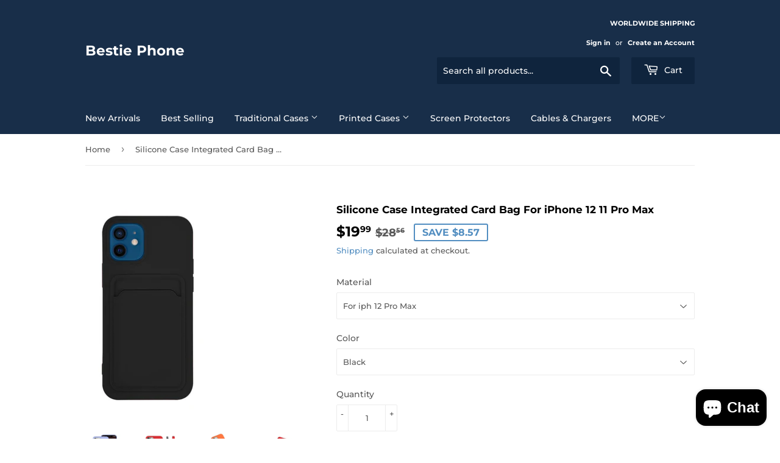

--- FILE ---
content_type: text/html; charset=utf-8
request_url: https://bestiephone.com/products/silicone-case-integrated-card-bag-for-iphone-12-11-pro-max
body_size: 32344
content:
<!doctype html>
<html class="no-touch no-js">
<head>
  <script>(function(H){H.className=H.className.replace(/\bno-js\b/,'js')})(document.documentElement)</script>
  <!-- Basic page needs ================================================== -->
  <meta charset="utf-8">
  <meta http-equiv="X-UA-Compatible" content="IE=edge,chrome=1">

  
  <link rel="shortcut icon" href="//bestiephone.com/cdn/shop/files/Screenshot_3_32x32.png?v=1614287176" type="image/png" />
  

  <!-- Title and description ================================================== -->
  <title>
  Silicone Case Integrated Card Bag For iPhone 12 11 Pro Max &ndash; Bestie Phone
  </title>

  
    <meta name="description" content="">
  

  <!-- Product meta ================================================== -->
  <!-- /snippets/social-meta-tags.liquid -->




<meta property="og:site_name" content="Bestie Phone">
<meta property="og:url" content="https://bestiephone.com/products/silicone-case-integrated-card-bag-for-iphone-12-11-pro-max">
<meta property="og:title" content="Silicone Case Integrated Card Bag For iPhone 12 11 Pro Max">
<meta property="og:type" content="product">
<meta property="og:description" content="Bestie Phone Store - We are providing Mobile Accessories, Phone case, Screen Protectors, Power Bank, Charger, Wireles charger, Cable charger, Car holder, Car charger for iPhones, Samsung Galaxy, Huawei, Oneplus...">

  <meta property="og:price:amount" content="19.99">
  <meta property="og:price:currency" content="USD">

<meta property="og:image" content="http://bestiephone.com/cdn/shop/products/35005645d0df987e892c7a1e5b650345_1200x1200.jpg?v=1617024669"><meta property="og:image" content="http://bestiephone.com/cdn/shop/products/0c0553f724f193bba1886711ff98553a_1200x1200.jpg?v=1617024669"><meta property="og:image" content="http://bestiephone.com/cdn/shop/products/83bd67c31f12381ab29702762edca51e_1200x1200.jpg?v=1617024669">
<meta property="og:image:secure_url" content="https://bestiephone.com/cdn/shop/products/35005645d0df987e892c7a1e5b650345_1200x1200.jpg?v=1617024669"><meta property="og:image:secure_url" content="https://bestiephone.com/cdn/shop/products/0c0553f724f193bba1886711ff98553a_1200x1200.jpg?v=1617024669"><meta property="og:image:secure_url" content="https://bestiephone.com/cdn/shop/products/83bd67c31f12381ab29702762edca51e_1200x1200.jpg?v=1617024669">


<meta name="twitter:card" content="summary_large_image">
<meta name="twitter:title" content="Silicone Case Integrated Card Bag For iPhone 12 11 Pro Max">
<meta name="twitter:description" content="Bestie Phone Store - We are providing Mobile Accessories, Phone case, Screen Protectors, Power Bank, Charger, Wireles charger, Cable charger, Car holder, Car charger for iPhones, Samsung Galaxy, Huawei, Oneplus...">


  <!-- Helpers ================================================== -->
  <link rel="canonical" href="https://bestiephone.com/products/silicone-case-integrated-card-bag-for-iphone-12-11-pro-max">
  <meta name="viewport" content="width=device-width,initial-scale=1">

  <!-- CSS ================================================== -->
  <link href="//bestiephone.com/cdn/shop/t/2/assets/theme.scss.css?v=15202856284038626641764317487" rel="stylesheet" type="text/css" media="all" />

  <!-- Header hook for plugins ================================================== -->
  <script>window.performance && window.performance.mark && window.performance.mark('shopify.content_for_header.start');</script><meta name="facebook-domain-verification" content="dgldn56oo4ow2chsuxvakxa7iqzm86">
<meta name="facebook-domain-verification" content="o2741uvreh8s56lyu3lo8u1awb6m08">
<meta name="google-site-verification" content="mpNSReQr3h3D5ppi-wYloihIHsjAz8N0pMDgqoie-Fc">
<meta id="shopify-digital-wallet" name="shopify-digital-wallet" content="/46028357795/digital_wallets/dialog">
<meta name="shopify-checkout-api-token" content="206c9493309aa9a89440beb1dbccb76a">
<meta id="in-context-paypal-metadata" data-shop-id="46028357795" data-venmo-supported="true" data-environment="production" data-locale="en_US" data-paypal-v4="true" data-currency="USD">
<link rel="alternate" type="application/json+oembed" href="https://bestiephone.com/products/silicone-case-integrated-card-bag-for-iphone-12-11-pro-max.oembed">
<script async="async" src="/checkouts/internal/preloads.js?locale=en-US"></script>
<script id="shopify-features" type="application/json">{"accessToken":"206c9493309aa9a89440beb1dbccb76a","betas":["rich-media-storefront-analytics"],"domain":"bestiephone.com","predictiveSearch":true,"shopId":46028357795,"locale":"en"}</script>
<script>var Shopify = Shopify || {};
Shopify.shop = "bestie-phone-store.myshopify.com";
Shopify.locale = "en";
Shopify.currency = {"active":"USD","rate":"1.0"};
Shopify.country = "US";
Shopify.theme = {"name":"Supply","id":108683493539,"schema_name":"Supply","schema_version":"9.0.1","theme_store_id":679,"role":"main"};
Shopify.theme.handle = "null";
Shopify.theme.style = {"id":null,"handle":null};
Shopify.cdnHost = "bestiephone.com/cdn";
Shopify.routes = Shopify.routes || {};
Shopify.routes.root = "/";</script>
<script type="module">!function(o){(o.Shopify=o.Shopify||{}).modules=!0}(window);</script>
<script>!function(o){function n(){var o=[];function n(){o.push(Array.prototype.slice.apply(arguments))}return n.q=o,n}var t=o.Shopify=o.Shopify||{};t.loadFeatures=n(),t.autoloadFeatures=n()}(window);</script>
<script id="shop-js-analytics" type="application/json">{"pageType":"product"}</script>
<script defer="defer" async type="module" src="//bestiephone.com/cdn/shopifycloud/shop-js/modules/v2/client.init-shop-cart-sync_D0dqhulL.en.esm.js"></script>
<script defer="defer" async type="module" src="//bestiephone.com/cdn/shopifycloud/shop-js/modules/v2/chunk.common_CpVO7qML.esm.js"></script>
<script type="module">
  await import("//bestiephone.com/cdn/shopifycloud/shop-js/modules/v2/client.init-shop-cart-sync_D0dqhulL.en.esm.js");
await import("//bestiephone.com/cdn/shopifycloud/shop-js/modules/v2/chunk.common_CpVO7qML.esm.js");

  window.Shopify.SignInWithShop?.initShopCartSync?.({"fedCMEnabled":true,"windoidEnabled":true});

</script>
<script id="__st">var __st={"a":46028357795,"offset":-28800,"reqid":"0dc25f84-e5be-4e96-8485-68603de20bb7-1764491553","pageurl":"bestiephone.com\/products\/silicone-case-integrated-card-bag-for-iphone-12-11-pro-max","u":"39902ffd4c26","p":"product","rtyp":"product","rid":6624252919971};</script>
<script>window.ShopifyPaypalV4VisibilityTracking = true;</script>
<script id="captcha-bootstrap">!function(){'use strict';const t='contact',e='account',n='new_comment',o=[[t,t],['blogs',n],['comments',n],[t,'customer']],c=[[e,'customer_login'],[e,'guest_login'],[e,'recover_customer_password'],[e,'create_customer']],r=t=>t.map((([t,e])=>`form[action*='/${t}']:not([data-nocaptcha='true']) input[name='form_type'][value='${e}']`)).join(','),a=t=>()=>t?[...document.querySelectorAll(t)].map((t=>t.form)):[];function s(){const t=[...o],e=r(t);return a(e)}const i='password',u='form_key',d=['recaptcha-v3-token','g-recaptcha-response','h-captcha-response',i],f=()=>{try{return window.sessionStorage}catch{return}},m='__shopify_v',_=t=>t.elements[u];function p(t,e,n=!1){try{const o=window.sessionStorage,c=JSON.parse(o.getItem(e)),{data:r}=function(t){const{data:e,action:n}=t;return t[m]||n?{data:e,action:n}:{data:t,action:n}}(c);for(const[e,n]of Object.entries(r))t.elements[e]&&(t.elements[e].value=n);n&&o.removeItem(e)}catch(o){console.error('form repopulation failed',{error:o})}}const l='form_type',E='cptcha';function T(t){t.dataset[E]=!0}const w=window,h=w.document,L='Shopify',v='ce_forms',y='captcha';let A=!1;((t,e)=>{const n=(g='f06e6c50-85a8-45c8-87d0-21a2b65856fe',I='https://cdn.shopify.com/shopifycloud/storefront-forms-hcaptcha/ce_storefront_forms_captcha_hcaptcha.v1.5.2.iife.js',D={infoText:'Protected by hCaptcha',privacyText:'Privacy',termsText:'Terms'},(t,e,n)=>{const o=w[L][v],c=o.bindForm;if(c)return c(t,g,e,D).then(n);var r;o.q.push([[t,g,e,D],n]),r=I,A||(h.body.append(Object.assign(h.createElement('script'),{id:'captcha-provider',async:!0,src:r})),A=!0)});var g,I,D;w[L]=w[L]||{},w[L][v]=w[L][v]||{},w[L][v].q=[],w[L][y]=w[L][y]||{},w[L][y].protect=function(t,e){n(t,void 0,e),T(t)},Object.freeze(w[L][y]),function(t,e,n,w,h,L){const[v,y,A,g]=function(t,e,n){const i=e?o:[],u=t?c:[],d=[...i,...u],f=r(d),m=r(i),_=r(d.filter((([t,e])=>n.includes(e))));return[a(f),a(m),a(_),s()]}(w,h,L),I=t=>{const e=t.target;return e instanceof HTMLFormElement?e:e&&e.form},D=t=>v().includes(t);t.addEventListener('submit',(t=>{const e=I(t);if(!e)return;const n=D(e)&&!e.dataset.hcaptchaBound&&!e.dataset.recaptchaBound,o=_(e),c=g().includes(e)&&(!o||!o.value);(n||c)&&t.preventDefault(),c&&!n&&(function(t){try{if(!f())return;!function(t){const e=f();if(!e)return;const n=_(t);if(!n)return;const o=n.value;o&&e.removeItem(o)}(t);const e=Array.from(Array(32),(()=>Math.random().toString(36)[2])).join('');!function(t,e){_(t)||t.append(Object.assign(document.createElement('input'),{type:'hidden',name:u})),t.elements[u].value=e}(t,e),function(t,e){const n=f();if(!n)return;const o=[...t.querySelectorAll(`input[type='${i}']`)].map((({name:t})=>t)),c=[...d,...o],r={};for(const[a,s]of new FormData(t).entries())c.includes(a)||(r[a]=s);n.setItem(e,JSON.stringify({[m]:1,action:t.action,data:r}))}(t,e)}catch(e){console.error('failed to persist form',e)}}(e),e.submit())}));const S=(t,e)=>{t&&!t.dataset[E]&&(n(t,e.some((e=>e===t))),T(t))};for(const o of['focusin','change'])t.addEventListener(o,(t=>{const e=I(t);D(e)&&S(e,y())}));const B=e.get('form_key'),M=e.get(l),P=B&&M;t.addEventListener('DOMContentLoaded',(()=>{const t=y();if(P)for(const e of t)e.elements[l].value===M&&p(e,B);[...new Set([...A(),...v().filter((t=>'true'===t.dataset.shopifyCaptcha))])].forEach((e=>S(e,t)))}))}(h,new URLSearchParams(w.location.search),n,t,e,['guest_login'])})(!0,!0)}();</script>
<script integrity="sha256-52AcMU7V7pcBOXWImdc/TAGTFKeNjmkeM1Pvks/DTgc=" data-source-attribution="shopify.loadfeatures" defer="defer" src="//bestiephone.com/cdn/shopifycloud/storefront/assets/storefront/load_feature-81c60534.js" crossorigin="anonymous"></script>
<script data-source-attribution="shopify.dynamic_checkout.dynamic.init">var Shopify=Shopify||{};Shopify.PaymentButton=Shopify.PaymentButton||{isStorefrontPortableWallets:!0,init:function(){window.Shopify.PaymentButton.init=function(){};var t=document.createElement("script");t.src="https://bestiephone.com/cdn/shopifycloud/portable-wallets/latest/portable-wallets.en.js",t.type="module",document.head.appendChild(t)}};
</script>
<script data-source-attribution="shopify.dynamic_checkout.buyer_consent">
  function portableWalletsHideBuyerConsent(e){var t=document.getElementById("shopify-buyer-consent"),n=document.getElementById("shopify-subscription-policy-button");t&&n&&(t.classList.add("hidden"),t.setAttribute("aria-hidden","true"),n.removeEventListener("click",e))}function portableWalletsShowBuyerConsent(e){var t=document.getElementById("shopify-buyer-consent"),n=document.getElementById("shopify-subscription-policy-button");t&&n&&(t.classList.remove("hidden"),t.removeAttribute("aria-hidden"),n.addEventListener("click",e))}window.Shopify?.PaymentButton&&(window.Shopify.PaymentButton.hideBuyerConsent=portableWalletsHideBuyerConsent,window.Shopify.PaymentButton.showBuyerConsent=portableWalletsShowBuyerConsent);
</script>
<script>
  function portableWalletsCleanup(e){e&&e.src&&console.error("Failed to load portable wallets script "+e.src);var t=document.querySelectorAll("shopify-accelerated-checkout .shopify-payment-button__skeleton, shopify-accelerated-checkout-cart .wallet-cart-button__skeleton"),e=document.getElementById("shopify-buyer-consent");for(let e=0;e<t.length;e++)t[e].remove();e&&e.remove()}function portableWalletsNotLoadedAsModule(e){e instanceof ErrorEvent&&"string"==typeof e.message&&e.message.includes("import.meta")&&"string"==typeof e.filename&&e.filename.includes("portable-wallets")&&(window.removeEventListener("error",portableWalletsNotLoadedAsModule),window.Shopify.PaymentButton.failedToLoad=e,"loading"===document.readyState?document.addEventListener("DOMContentLoaded",window.Shopify.PaymentButton.init):window.Shopify.PaymentButton.init())}window.addEventListener("error",portableWalletsNotLoadedAsModule);
</script>

<script type="module" src="https://bestiephone.com/cdn/shopifycloud/portable-wallets/latest/portable-wallets.en.js" onError="portableWalletsCleanup(this)" crossorigin="anonymous"></script>
<script nomodule>
  document.addEventListener("DOMContentLoaded", portableWalletsCleanup);
</script>

<link id="shopify-accelerated-checkout-styles" rel="stylesheet" media="screen" href="https://bestiephone.com/cdn/shopifycloud/portable-wallets/latest/accelerated-checkout-backwards-compat.css" crossorigin="anonymous">
<style id="shopify-accelerated-checkout-cart">
        #shopify-buyer-consent {
  margin-top: 1em;
  display: inline-block;
  width: 100%;
}

#shopify-buyer-consent.hidden {
  display: none;
}

#shopify-subscription-policy-button {
  background: none;
  border: none;
  padding: 0;
  text-decoration: underline;
  font-size: inherit;
  cursor: pointer;
}

#shopify-subscription-policy-button::before {
  box-shadow: none;
}

      </style>

<script>window.performance && window.performance.mark && window.performance.mark('shopify.content_for_header.end');</script>

  
  

  <script src="//bestiephone.com/cdn/shop/t/2/assets/jquery-2.2.3.min.js?v=58211863146907186831597659025" type="text/javascript"></script>

  <script src="//bestiephone.com/cdn/shop/t/2/assets/lazysizes.min.js?v=8147953233334221341597659025" async="async"></script>
  <script src="//bestiephone.com/cdn/shop/t/2/assets/vendor.js?v=106177282645720727331597659028" defer="defer"></script>
  <script src="//bestiephone.com/cdn/shop/t/2/assets/theme.js?v=88090588602936917221597659040" defer="defer"></script>



	<script>var loox_global_hash = '1714971707656';</script><style>.loox-reviews-default { max-width: 1200px; margin: 0 auto; }.loox-rating .loox-icon { color:#000000; }
:root { --lxs-rating-icon-color: #000000; }</style>
<!-- BEGIN app block: shopify://apps/pagefly-page-builder/blocks/app-embed/83e179f7-59a0-4589-8c66-c0dddf959200 -->

<!-- BEGIN app snippet: pagefly-cro-ab-testing-main -->







<script>
  ;(function () {
    const url = new URL(window.location)
    const viewParam = url.searchParams.get('view')
    if (viewParam && viewParam.includes('variant-pf-')) {
      url.searchParams.set('pf_v', viewParam)
      url.searchParams.delete('view')
      window.history.replaceState({}, '', url)
    }
  })()
</script>



<script type='module'>
  
  window.PAGEFLY_CRO = window.PAGEFLY_CRO || {}

  window.PAGEFLY_CRO['data_debug'] = {
    original_template_suffix: "all_products",
    allow_ab_test: false,
    ab_test_start_time: 0,
    ab_test_end_time: 0,
    today_date_time: 1764491553000,
  }
  window.PAGEFLY_CRO['GA4'] = { enabled: false}
</script>

<!-- END app snippet -->








  <script src='https://cdn.shopify.com/extensions/019ab8b7-b405-72b9-87ae-0de484e56781/pagefly-page-builder-200/assets/pagefly-helper.js' defer='defer'></script>

  <script src='https://cdn.shopify.com/extensions/019ab8b7-b405-72b9-87ae-0de484e56781/pagefly-page-builder-200/assets/pagefly-general-helper.js' defer='defer'></script>

  <script src='https://cdn.shopify.com/extensions/019ab8b7-b405-72b9-87ae-0de484e56781/pagefly-page-builder-200/assets/pagefly-snap-slider.js' defer='defer'></script>

  <script src='https://cdn.shopify.com/extensions/019ab8b7-b405-72b9-87ae-0de484e56781/pagefly-page-builder-200/assets/pagefly-slideshow-v3.js' defer='defer'></script>

  <script src='https://cdn.shopify.com/extensions/019ab8b7-b405-72b9-87ae-0de484e56781/pagefly-page-builder-200/assets/pagefly-slideshow-v4.js' defer='defer'></script>

  <script src='https://cdn.shopify.com/extensions/019ab8b7-b405-72b9-87ae-0de484e56781/pagefly-page-builder-200/assets/pagefly-glider.js' defer='defer'></script>

  <script src='https://cdn.shopify.com/extensions/019ab8b7-b405-72b9-87ae-0de484e56781/pagefly-page-builder-200/assets/pagefly-slideshow-v1-v2.js' defer='defer'></script>

  <script src='https://cdn.shopify.com/extensions/019ab8b7-b405-72b9-87ae-0de484e56781/pagefly-page-builder-200/assets/pagefly-product-media.js' defer='defer'></script>

  <script src='https://cdn.shopify.com/extensions/019ab8b7-b405-72b9-87ae-0de484e56781/pagefly-page-builder-200/assets/pagefly-product.js' defer='defer'></script>


<script id='pagefly-helper-data' type='application/json'>
  {
    "page_optimization": {
      "assets_prefetching": false
    },
    "elements_asset_mapper": {
      "Accordion": "https://cdn.shopify.com/extensions/019ab8b7-b405-72b9-87ae-0de484e56781/pagefly-page-builder-200/assets/pagefly-accordion.js",
      "Accordion3": "https://cdn.shopify.com/extensions/019ab8b7-b405-72b9-87ae-0de484e56781/pagefly-page-builder-200/assets/pagefly-accordion3.js",
      "CountDown": "https://cdn.shopify.com/extensions/019ab8b7-b405-72b9-87ae-0de484e56781/pagefly-page-builder-200/assets/pagefly-countdown.js",
      "GMap1": "https://cdn.shopify.com/extensions/019ab8b7-b405-72b9-87ae-0de484e56781/pagefly-page-builder-200/assets/pagefly-gmap.js",
      "GMap2": "https://cdn.shopify.com/extensions/019ab8b7-b405-72b9-87ae-0de484e56781/pagefly-page-builder-200/assets/pagefly-gmap.js",
      "GMapBasicV2": "https://cdn.shopify.com/extensions/019ab8b7-b405-72b9-87ae-0de484e56781/pagefly-page-builder-200/assets/pagefly-gmap.js",
      "GMapAdvancedV2": "https://cdn.shopify.com/extensions/019ab8b7-b405-72b9-87ae-0de484e56781/pagefly-page-builder-200/assets/pagefly-gmap.js",
      "HTML.Video": "https://cdn.shopify.com/extensions/019ab8b7-b405-72b9-87ae-0de484e56781/pagefly-page-builder-200/assets/pagefly-htmlvideo.js",
      "HTML.Video2": "https://cdn.shopify.com/extensions/019ab8b7-b405-72b9-87ae-0de484e56781/pagefly-page-builder-200/assets/pagefly-htmlvideo2.js",
      "HTML.Video3": "https://cdn.shopify.com/extensions/019ab8b7-b405-72b9-87ae-0de484e56781/pagefly-page-builder-200/assets/pagefly-htmlvideo2.js",
      "BackgroundVideo": "https://cdn.shopify.com/extensions/019ab8b7-b405-72b9-87ae-0de484e56781/pagefly-page-builder-200/assets/pagefly-htmlvideo2.js",
      "Instagram": "https://cdn.shopify.com/extensions/019ab8b7-b405-72b9-87ae-0de484e56781/pagefly-page-builder-200/assets/pagefly-instagram.js",
      "Instagram2": "https://cdn.shopify.com/extensions/019ab8b7-b405-72b9-87ae-0de484e56781/pagefly-page-builder-200/assets/pagefly-instagram.js",
      "Insta3": "https://cdn.shopify.com/extensions/019ab8b7-b405-72b9-87ae-0de484e56781/pagefly-page-builder-200/assets/pagefly-instagram3.js",
      "Tabs": "https://cdn.shopify.com/extensions/019ab8b7-b405-72b9-87ae-0de484e56781/pagefly-page-builder-200/assets/pagefly-tab.js",
      "Tabs3": "https://cdn.shopify.com/extensions/019ab8b7-b405-72b9-87ae-0de484e56781/pagefly-page-builder-200/assets/pagefly-tab3.js",
      "ProductBox": "https://cdn.shopify.com/extensions/019ab8b7-b405-72b9-87ae-0de484e56781/pagefly-page-builder-200/assets/pagefly-cart.js",
      "FBPageBox2": "https://cdn.shopify.com/extensions/019ab8b7-b405-72b9-87ae-0de484e56781/pagefly-page-builder-200/assets/pagefly-facebook.js",
      "FBLikeButton2": "https://cdn.shopify.com/extensions/019ab8b7-b405-72b9-87ae-0de484e56781/pagefly-page-builder-200/assets/pagefly-facebook.js",
      "TwitterFeed2": "https://cdn.shopify.com/extensions/019ab8b7-b405-72b9-87ae-0de484e56781/pagefly-page-builder-200/assets/pagefly-twitter.js",
      "Paragraph4": "https://cdn.shopify.com/extensions/019ab8b7-b405-72b9-87ae-0de484e56781/pagefly-page-builder-200/assets/pagefly-paragraph4.js",

      "AliReviews": "https://cdn.shopify.com/extensions/019ab8b7-b405-72b9-87ae-0de484e56781/pagefly-page-builder-200/assets/pagefly-3rd-elements.js",
      "BackInStock": "https://cdn.shopify.com/extensions/019ab8b7-b405-72b9-87ae-0de484e56781/pagefly-page-builder-200/assets/pagefly-3rd-elements.js",
      "GloboBackInStock": "https://cdn.shopify.com/extensions/019ab8b7-b405-72b9-87ae-0de484e56781/pagefly-page-builder-200/assets/pagefly-3rd-elements.js",
      "GrowaveWishlist": "https://cdn.shopify.com/extensions/019ab8b7-b405-72b9-87ae-0de484e56781/pagefly-page-builder-200/assets/pagefly-3rd-elements.js",
      "InfiniteOptionsShopPad": "https://cdn.shopify.com/extensions/019ab8b7-b405-72b9-87ae-0de484e56781/pagefly-page-builder-200/assets/pagefly-3rd-elements.js",
      "InkybayProductPersonalizer": "https://cdn.shopify.com/extensions/019ab8b7-b405-72b9-87ae-0de484e56781/pagefly-page-builder-200/assets/pagefly-3rd-elements.js",
      "LimeSpot": "https://cdn.shopify.com/extensions/019ab8b7-b405-72b9-87ae-0de484e56781/pagefly-page-builder-200/assets/pagefly-3rd-elements.js",
      "Loox": "https://cdn.shopify.com/extensions/019ab8b7-b405-72b9-87ae-0de484e56781/pagefly-page-builder-200/assets/pagefly-3rd-elements.js",
      "Opinew": "https://cdn.shopify.com/extensions/019ab8b7-b405-72b9-87ae-0de484e56781/pagefly-page-builder-200/assets/pagefly-3rd-elements.js",
      "Powr": "https://cdn.shopify.com/extensions/019ab8b7-b405-72b9-87ae-0de484e56781/pagefly-page-builder-200/assets/pagefly-3rd-elements.js",
      "ProductReviews": "https://cdn.shopify.com/extensions/019ab8b7-b405-72b9-87ae-0de484e56781/pagefly-page-builder-200/assets/pagefly-3rd-elements.js",
      "PushOwl": "https://cdn.shopify.com/extensions/019ab8b7-b405-72b9-87ae-0de484e56781/pagefly-page-builder-200/assets/pagefly-3rd-elements.js",
      "ReCharge": "https://cdn.shopify.com/extensions/019ab8b7-b405-72b9-87ae-0de484e56781/pagefly-page-builder-200/assets/pagefly-3rd-elements.js",
      "Rivyo": "https://cdn.shopify.com/extensions/019ab8b7-b405-72b9-87ae-0de484e56781/pagefly-page-builder-200/assets/pagefly-3rd-elements.js",
      "TrackingMore": "https://cdn.shopify.com/extensions/019ab8b7-b405-72b9-87ae-0de484e56781/pagefly-page-builder-200/assets/pagefly-3rd-elements.js",
      "Vitals": "https://cdn.shopify.com/extensions/019ab8b7-b405-72b9-87ae-0de484e56781/pagefly-page-builder-200/assets/pagefly-3rd-elements.js",
      "Wiser": "https://cdn.shopify.com/extensions/019ab8b7-b405-72b9-87ae-0de484e56781/pagefly-page-builder-200/assets/pagefly-3rd-elements.js"
    },
    "custom_elements_mapper": {
      "pf-click-action-element": "https://cdn.shopify.com/extensions/019ab8b7-b405-72b9-87ae-0de484e56781/pagefly-page-builder-200/assets/pagefly-click-action-element.js",
      "pf-dialog-element": "https://cdn.shopify.com/extensions/019ab8b7-b405-72b9-87ae-0de484e56781/pagefly-page-builder-200/assets/pagefly-dialog-element.js"
    }
  }
</script>


<!-- END app block --><script src="https://cdn.shopify.com/extensions/7bc9bb47-adfa-4267-963e-cadee5096caf/inbox-1252/assets/inbox-chat-loader.js" type="text/javascript" defer="defer"></script>
<link href="https://monorail-edge.shopifysvc.com" rel="dns-prefetch">
<script>(function(){if ("sendBeacon" in navigator && "performance" in window) {try {var session_token_from_headers = performance.getEntriesByType('navigation')[0].serverTiming.find(x => x.name == '_s').description;} catch {var session_token_from_headers = undefined;}var session_cookie_matches = document.cookie.match(/_shopify_s=([^;]*)/);var session_token_from_cookie = session_cookie_matches && session_cookie_matches.length === 2 ? session_cookie_matches[1] : "";var session_token = session_token_from_headers || session_token_from_cookie || "";function handle_abandonment_event(e) {var entries = performance.getEntries().filter(function(entry) {return /monorail-edge.shopifysvc.com/.test(entry.name);});if (!window.abandonment_tracked && entries.length === 0) {window.abandonment_tracked = true;var currentMs = Date.now();var navigation_start = performance.timing.navigationStart;var payload = {shop_id: 46028357795,url: window.location.href,navigation_start,duration: currentMs - navigation_start,session_token,page_type: "product"};window.navigator.sendBeacon("https://monorail-edge.shopifysvc.com/v1/produce", JSON.stringify({schema_id: "online_store_buyer_site_abandonment/1.1",payload: payload,metadata: {event_created_at_ms: currentMs,event_sent_at_ms: currentMs}}));}}window.addEventListener('pagehide', handle_abandonment_event);}}());</script>
<script id="web-pixels-manager-setup">(function e(e,d,r,n,o){if(void 0===o&&(o={}),!Boolean(null===(a=null===(i=window.Shopify)||void 0===i?void 0:i.analytics)||void 0===a?void 0:a.replayQueue)){var i,a;window.Shopify=window.Shopify||{};var t=window.Shopify;t.analytics=t.analytics||{};var s=t.analytics;s.replayQueue=[],s.publish=function(e,d,r){return s.replayQueue.push([e,d,r]),!0};try{self.performance.mark("wpm:start")}catch(e){}var l=function(){var e={modern:/Edge?\/(1{2}[4-9]|1[2-9]\d|[2-9]\d{2}|\d{4,})\.\d+(\.\d+|)|Firefox\/(1{2}[4-9]|1[2-9]\d|[2-9]\d{2}|\d{4,})\.\d+(\.\d+|)|Chrom(ium|e)\/(9{2}|\d{3,})\.\d+(\.\d+|)|(Maci|X1{2}).+ Version\/(15\.\d+|(1[6-9]|[2-9]\d|\d{3,})\.\d+)([,.]\d+|)( \(\w+\)|)( Mobile\/\w+|) Safari\/|Chrome.+OPR\/(9{2}|\d{3,})\.\d+\.\d+|(CPU[ +]OS|iPhone[ +]OS|CPU[ +]iPhone|CPU IPhone OS|CPU iPad OS)[ +]+(15[._]\d+|(1[6-9]|[2-9]\d|\d{3,})[._]\d+)([._]\d+|)|Android:?[ /-](13[3-9]|1[4-9]\d|[2-9]\d{2}|\d{4,})(\.\d+|)(\.\d+|)|Android.+Firefox\/(13[5-9]|1[4-9]\d|[2-9]\d{2}|\d{4,})\.\d+(\.\d+|)|Android.+Chrom(ium|e)\/(13[3-9]|1[4-9]\d|[2-9]\d{2}|\d{4,})\.\d+(\.\d+|)|SamsungBrowser\/([2-9]\d|\d{3,})\.\d+/,legacy:/Edge?\/(1[6-9]|[2-9]\d|\d{3,})\.\d+(\.\d+|)|Firefox\/(5[4-9]|[6-9]\d|\d{3,})\.\d+(\.\d+|)|Chrom(ium|e)\/(5[1-9]|[6-9]\d|\d{3,})\.\d+(\.\d+|)([\d.]+$|.*Safari\/(?![\d.]+ Edge\/[\d.]+$))|(Maci|X1{2}).+ Version\/(10\.\d+|(1[1-9]|[2-9]\d|\d{3,})\.\d+)([,.]\d+|)( \(\w+\)|)( Mobile\/\w+|) Safari\/|Chrome.+OPR\/(3[89]|[4-9]\d|\d{3,})\.\d+\.\d+|(CPU[ +]OS|iPhone[ +]OS|CPU[ +]iPhone|CPU IPhone OS|CPU iPad OS)[ +]+(10[._]\d+|(1[1-9]|[2-9]\d|\d{3,})[._]\d+)([._]\d+|)|Android:?[ /-](13[3-9]|1[4-9]\d|[2-9]\d{2}|\d{4,})(\.\d+|)(\.\d+|)|Mobile Safari.+OPR\/([89]\d|\d{3,})\.\d+\.\d+|Android.+Firefox\/(13[5-9]|1[4-9]\d|[2-9]\d{2}|\d{4,})\.\d+(\.\d+|)|Android.+Chrom(ium|e)\/(13[3-9]|1[4-9]\d|[2-9]\d{2}|\d{4,})\.\d+(\.\d+|)|Android.+(UC? ?Browser|UCWEB|U3)[ /]?(15\.([5-9]|\d{2,})|(1[6-9]|[2-9]\d|\d{3,})\.\d+)\.\d+|SamsungBrowser\/(5\.\d+|([6-9]|\d{2,})\.\d+)|Android.+MQ{2}Browser\/(14(\.(9|\d{2,})|)|(1[5-9]|[2-9]\d|\d{3,})(\.\d+|))(\.\d+|)|K[Aa][Ii]OS\/(3\.\d+|([4-9]|\d{2,})\.\d+)(\.\d+|)/},d=e.modern,r=e.legacy,n=navigator.userAgent;return n.match(d)?"modern":n.match(r)?"legacy":"unknown"}(),u="modern"===l?"modern":"legacy",c=(null!=n?n:{modern:"",legacy:""})[u],f=function(e){return[e.baseUrl,"/wpm","/b",e.hashVersion,"modern"===e.buildTarget?"m":"l",".js"].join("")}({baseUrl:d,hashVersion:r,buildTarget:u}),m=function(e){var d=e.version,r=e.bundleTarget,n=e.surface,o=e.pageUrl,i=e.monorailEndpoint;return{emit:function(e){var a=e.status,t=e.errorMsg,s=(new Date).getTime(),l=JSON.stringify({metadata:{event_sent_at_ms:s},events:[{schema_id:"web_pixels_manager_load/3.1",payload:{version:d,bundle_target:r,page_url:o,status:a,surface:n,error_msg:t},metadata:{event_created_at_ms:s}}]});if(!i)return console&&console.warn&&console.warn("[Web Pixels Manager] No Monorail endpoint provided, skipping logging."),!1;try{return self.navigator.sendBeacon.bind(self.navigator)(i,l)}catch(e){}var u=new XMLHttpRequest;try{return u.open("POST",i,!0),u.setRequestHeader("Content-Type","text/plain"),u.send(l),!0}catch(e){return console&&console.warn&&console.warn("[Web Pixels Manager] Got an unhandled error while logging to Monorail."),!1}}}}({version:r,bundleTarget:l,surface:e.surface,pageUrl:self.location.href,monorailEndpoint:e.monorailEndpoint});try{o.browserTarget=l,function(e){var d=e.src,r=e.async,n=void 0===r||r,o=e.onload,i=e.onerror,a=e.sri,t=e.scriptDataAttributes,s=void 0===t?{}:t,l=document.createElement("script"),u=document.querySelector("head"),c=document.querySelector("body");if(l.async=n,l.src=d,a&&(l.integrity=a,l.crossOrigin="anonymous"),s)for(var f in s)if(Object.prototype.hasOwnProperty.call(s,f))try{l.dataset[f]=s[f]}catch(e){}if(o&&l.addEventListener("load",o),i&&l.addEventListener("error",i),u)u.appendChild(l);else{if(!c)throw new Error("Did not find a head or body element to append the script");c.appendChild(l)}}({src:f,async:!0,onload:function(){if(!function(){var e,d;return Boolean(null===(d=null===(e=window.Shopify)||void 0===e?void 0:e.analytics)||void 0===d?void 0:d.initialized)}()){var d=window.webPixelsManager.init(e)||void 0;if(d){var r=window.Shopify.analytics;r.replayQueue.forEach((function(e){var r=e[0],n=e[1],o=e[2];d.publishCustomEvent(r,n,o)})),r.replayQueue=[],r.publish=d.publishCustomEvent,r.visitor=d.visitor,r.initialized=!0}}},onerror:function(){return m.emit({status:"failed",errorMsg:"".concat(f," has failed to load")})},sri:function(e){var d=/^sha384-[A-Za-z0-9+/=]+$/;return"string"==typeof e&&d.test(e)}(c)?c:"",scriptDataAttributes:o}),m.emit({status:"loading"})}catch(e){m.emit({status:"failed",errorMsg:(null==e?void 0:e.message)||"Unknown error"})}}})({shopId: 46028357795,storefrontBaseUrl: "https://bestiephone.com",extensionsBaseUrl: "https://extensions.shopifycdn.com/cdn/shopifycloud/web-pixels-manager",monorailEndpoint: "https://monorail-edge.shopifysvc.com/unstable/produce_batch",surface: "storefront-renderer",enabledBetaFlags: ["2dca8a86"],webPixelsConfigList: [{"id":"445972731","configuration":"{\"config\":\"{\\\"pixel_id\\\":\\\"G-60CW4HNPNY\\\",\\\"target_country\\\":\\\"US\\\",\\\"gtag_events\\\":[{\\\"type\\\":\\\"begin_checkout\\\",\\\"action_label\\\":\\\"G-60CW4HNPNY\\\"},{\\\"type\\\":\\\"search\\\",\\\"action_label\\\":\\\"G-60CW4HNPNY\\\"},{\\\"type\\\":\\\"view_item\\\",\\\"action_label\\\":[\\\"G-60CW4HNPNY\\\",\\\"MC-B2Q7L0BLWX\\\"]},{\\\"type\\\":\\\"purchase\\\",\\\"action_label\\\":[\\\"G-60CW4HNPNY\\\",\\\"MC-B2Q7L0BLWX\\\"]},{\\\"type\\\":\\\"page_view\\\",\\\"action_label\\\":[\\\"G-60CW4HNPNY\\\",\\\"MC-B2Q7L0BLWX\\\"]},{\\\"type\\\":\\\"add_payment_info\\\",\\\"action_label\\\":\\\"G-60CW4HNPNY\\\"},{\\\"type\\\":\\\"add_to_cart\\\",\\\"action_label\\\":\\\"G-60CW4HNPNY\\\"}],\\\"enable_monitoring_mode\\\":false}\"}","eventPayloadVersion":"v1","runtimeContext":"OPEN","scriptVersion":"b2a88bafab3e21179ed38636efcd8a93","type":"APP","apiClientId":1780363,"privacyPurposes":[],"dataSharingAdjustments":{"protectedCustomerApprovalScopes":["read_customer_address","read_customer_email","read_customer_name","read_customer_personal_data","read_customer_phone"]}},{"id":"59212027","eventPayloadVersion":"v1","runtimeContext":"LAX","scriptVersion":"1","type":"CUSTOM","privacyPurposes":["MARKETING"],"name":"Meta pixel (migrated)"},{"id":"shopify-app-pixel","configuration":"{}","eventPayloadVersion":"v1","runtimeContext":"STRICT","scriptVersion":"0450","apiClientId":"shopify-pixel","type":"APP","privacyPurposes":["ANALYTICS","MARKETING"]},{"id":"shopify-custom-pixel","eventPayloadVersion":"v1","runtimeContext":"LAX","scriptVersion":"0450","apiClientId":"shopify-pixel","type":"CUSTOM","privacyPurposes":["ANALYTICS","MARKETING"]}],isMerchantRequest: false,initData: {"shop":{"name":"Bestie Phone","paymentSettings":{"currencyCode":"USD"},"myshopifyDomain":"bestie-phone-store.myshopify.com","countryCode":"US","storefrontUrl":"https:\/\/bestiephone.com"},"customer":null,"cart":null,"checkout":null,"productVariants":[{"price":{"amount":19.99,"currencyCode":"USD"},"product":{"title":"Silicone Case Integrated Card Bag For iPhone 12 11 Pro Max","vendor":"Shop900242016 Store","id":"6624252919971","untranslatedTitle":"Silicone Case Integrated Card Bag For iPhone 12 11 Pro Max","url":"\/products\/silicone-case-integrated-card-bag-for-iphone-12-11-pro-max","type":"Phone Case \u0026 Covers"},"id":"39571362119843","image":{"src":"\/\/bestiephone.com\/cdn\/shop\/products\/v-Black__-1610969955.jpg?v=1617024669"},"sku":"10:529;14:771","title":"For iph 12 Pro Max \/ Black","untranslatedTitle":"For iph 12 Pro Max \/ Black"},{"price":{"amount":19.99,"currencyCode":"USD"},"product":{"title":"Silicone Case Integrated Card Bag For iPhone 12 11 Pro Max","vendor":"Shop900242016 Store","id":"6624252919971","untranslatedTitle":"Silicone Case Integrated Card Bag For iPhone 12 11 Pro Max","url":"\/products\/silicone-case-integrated-card-bag-for-iphone-12-11-pro-max","type":"Phone Case \u0026 Covers"},"id":"39571362381987","image":{"src":"\/\/bestiephone.com\/cdn\/shop\/products\/v-Dark_Green__-246082822.jpg?v=1617024669"},"sku":"10:529;14:193","title":"For iph 12 Pro Max \/ Dark Green","untranslatedTitle":"For iph 12 Pro Max \/ Dark Green"},{"price":{"amount":19.99,"currencyCode":"USD"},"product":{"title":"Silicone Case Integrated Card Bag For iPhone 12 11 Pro Max","vendor":"Shop900242016 Store","id":"6624252919971","untranslatedTitle":"Silicone Case Integrated Card Bag For iPhone 12 11 Pro Max","url":"\/products\/silicone-case-integrated-card-bag-for-iphone-12-11-pro-max","type":"Phone Case \u0026 Covers"},"id":"39571362611363","image":{"src":"\/\/bestiephone.com\/cdn\/shop\/products\/v-Navy_Blue__1714425282.jpg?v=1617024669"},"sku":"10:529;14:173","title":"For iph 12 Pro Max \/ Navy Blue","untranslatedTitle":"For iph 12 Pro Max \/ Navy Blue"},{"price":{"amount":19.99,"currencyCode":"USD"},"product":{"title":"Silicone Case Integrated Card Bag For iPhone 12 11 Pro Max","vendor":"Shop900242016 Store","id":"6624252919971","untranslatedTitle":"Silicone Case Integrated Card Bag For iPhone 12 11 Pro Max","url":"\/products\/silicone-case-integrated-card-bag-for-iphone-12-11-pro-max","type":"Phone Case \u0026 Covers"},"id":"39571362840739","image":{"src":"\/\/bestiephone.com\/cdn\/shop\/products\/v-Orange__-141875896.jpg?v=1617024669"},"sku":"10:529;14:1254","title":"For iph 12 Pro Max \/ Orange","untranslatedTitle":"For iph 12 Pro Max \/ Orange"},{"price":{"amount":19.99,"currencyCode":"USD"},"product":{"title":"Silicone Case Integrated Card Bag For iPhone 12 11 Pro Max","vendor":"Shop900242016 Store","id":"6624252919971","untranslatedTitle":"Silicone Case Integrated Card Bag For iPhone 12 11 Pro Max","url":"\/products\/silicone-case-integrated-card-bag-for-iphone-12-11-pro-max","type":"Phone Case \u0026 Covers"},"id":"39571363070115","image":{"src":"\/\/bestiephone.com\/cdn\/shop\/products\/v-Red__1226270900.jpg?v=1617024669"},"sku":"10:529;14:200006158","title":"For iph 12 Pro Max \/ Red","untranslatedTitle":"For iph 12 Pro Max \/ Red"},{"price":{"amount":19.99,"currencyCode":"USD"},"product":{"title":"Silicone Case Integrated Card Bag For iPhone 12 11 Pro Max","vendor":"Shop900242016 Store","id":"6624252919971","untranslatedTitle":"Silicone Case Integrated Card Bag For iPhone 12 11 Pro Max","url":"\/products\/silicone-case-integrated-card-bag-for-iphone-12-11-pro-max","type":"Phone Case \u0026 Covers"},"id":"39571363299491","image":{"src":"\/\/bestiephone.com\/cdn\/shop\/products\/v-Purple__-279611235.jpg?v=1617024669"},"sku":"10:529;14:201800840","title":"For iph 12 Pro Max \/ Purple","untranslatedTitle":"For iph 12 Pro Max \/ Purple"},{"price":{"amount":19.99,"currencyCode":"USD"},"product":{"title":"Silicone Case Integrated Card Bag For iPhone 12 11 Pro Max","vendor":"Shop900242016 Store","id":"6624252919971","untranslatedTitle":"Silicone Case Integrated Card Bag For iPhone 12 11 Pro Max","url":"\/products\/silicone-case-integrated-card-bag-for-iphone-12-11-pro-max","type":"Phone Case \u0026 Covers"},"id":"39571363528867","image":{"src":"\/\/bestiephone.com\/cdn\/shop\/products\/v-Plum__-842067915.jpg?v=1617024669"},"sku":"10:529;14:200971939","title":"For iph 12 Pro Max \/ Plum","untranslatedTitle":"For iph 12 Pro Max \/ Plum"},{"price":{"amount":19.99,"currencyCode":"USD"},"product":{"title":"Silicone Case Integrated Card Bag For iPhone 12 11 Pro Max","vendor":"Shop900242016 Store","id":"6624252919971","untranslatedTitle":"Silicone Case Integrated Card Bag For iPhone 12 11 Pro Max","url":"\/products\/silicone-case-integrated-card-bag-for-iphone-12-11-pro-max","type":"Phone Case \u0026 Covers"},"id":"39571363758243","image":{"src":"\/\/bestiephone.com\/cdn\/shop\/products\/v-Pink__1824009994.jpg?v=1617024669"},"sku":"10:529;14:202530813","title":"For iph 12 Pro Max \/ Pink","untranslatedTitle":"For iph 12 Pro Max \/ Pink"},{"price":{"amount":19.99,"currencyCode":"USD"},"product":{"title":"Silicone Case Integrated Card Bag For iPhone 12 11 Pro Max","vendor":"Shop900242016 Store","id":"6624252919971","untranslatedTitle":"Silicone Case Integrated Card Bag For iPhone 12 11 Pro Max","url":"\/products\/silicone-case-integrated-card-bag-for-iphone-12-11-pro-max","type":"Phone Case \u0026 Covers"},"id":"39571362087075","image":{"src":"\/\/bestiephone.com\/cdn\/shop\/products\/v-Black__-1610969955.jpg?v=1617024669"},"sku":"10:477;14:771","title":"For iphone 12 Pro \/ Black","untranslatedTitle":"For iphone 12 Pro \/ Black"},{"price":{"amount":19.99,"currencyCode":"USD"},"product":{"title":"Silicone Case Integrated Card Bag For iPhone 12 11 Pro Max","vendor":"Shop900242016 Store","id":"6624252919971","untranslatedTitle":"Silicone Case Integrated Card Bag For iPhone 12 11 Pro Max","url":"\/products\/silicone-case-integrated-card-bag-for-iphone-12-11-pro-max","type":"Phone Case \u0026 Covers"},"id":"39571362349219","image":{"src":"\/\/bestiephone.com\/cdn\/shop\/products\/v-Dark_Green__-246082822.jpg?v=1617024669"},"sku":"10:477;14:193","title":"For iphone 12 Pro \/ Dark Green","untranslatedTitle":"For iphone 12 Pro \/ Dark Green"},{"price":{"amount":19.99,"currencyCode":"USD"},"product":{"title":"Silicone Case Integrated Card Bag For iPhone 12 11 Pro Max","vendor":"Shop900242016 Store","id":"6624252919971","untranslatedTitle":"Silicone Case Integrated Card Bag For iPhone 12 11 Pro Max","url":"\/products\/silicone-case-integrated-card-bag-for-iphone-12-11-pro-max","type":"Phone Case \u0026 Covers"},"id":"39571362578595","image":{"src":"\/\/bestiephone.com\/cdn\/shop\/products\/v-Navy_Blue__1714425282.jpg?v=1617024669"},"sku":"10:477;14:173","title":"For iphone 12 Pro \/ Navy Blue","untranslatedTitle":"For iphone 12 Pro \/ Navy Blue"},{"price":{"amount":19.99,"currencyCode":"USD"},"product":{"title":"Silicone Case Integrated Card Bag For iPhone 12 11 Pro Max","vendor":"Shop900242016 Store","id":"6624252919971","untranslatedTitle":"Silicone Case Integrated Card Bag For iPhone 12 11 Pro Max","url":"\/products\/silicone-case-integrated-card-bag-for-iphone-12-11-pro-max","type":"Phone Case \u0026 Covers"},"id":"39571362807971","image":{"src":"\/\/bestiephone.com\/cdn\/shop\/products\/v-Orange__-141875896.jpg?v=1617024669"},"sku":"10:477;14:1254","title":"For iphone 12 Pro \/ Orange","untranslatedTitle":"For iphone 12 Pro \/ Orange"},{"price":{"amount":19.99,"currencyCode":"USD"},"product":{"title":"Silicone Case Integrated Card Bag For iPhone 12 11 Pro Max","vendor":"Shop900242016 Store","id":"6624252919971","untranslatedTitle":"Silicone Case Integrated Card Bag For iPhone 12 11 Pro Max","url":"\/products\/silicone-case-integrated-card-bag-for-iphone-12-11-pro-max","type":"Phone Case \u0026 Covers"},"id":"39571363037347","image":{"src":"\/\/bestiephone.com\/cdn\/shop\/products\/v-Red__1226270900.jpg?v=1617024669"},"sku":"10:477;14:200006158","title":"For iphone 12 Pro \/ Red","untranslatedTitle":"For iphone 12 Pro \/ Red"},{"price":{"amount":19.99,"currencyCode":"USD"},"product":{"title":"Silicone Case Integrated Card Bag For iPhone 12 11 Pro Max","vendor":"Shop900242016 Store","id":"6624252919971","untranslatedTitle":"Silicone Case Integrated Card Bag For iPhone 12 11 Pro Max","url":"\/products\/silicone-case-integrated-card-bag-for-iphone-12-11-pro-max","type":"Phone Case \u0026 Covers"},"id":"39571363266723","image":{"src":"\/\/bestiephone.com\/cdn\/shop\/products\/v-Purple__-279611235.jpg?v=1617024669"},"sku":"10:477;14:201800840","title":"For iphone 12 Pro \/ Purple","untranslatedTitle":"For iphone 12 Pro \/ Purple"},{"price":{"amount":19.99,"currencyCode":"USD"},"product":{"title":"Silicone Case Integrated Card Bag For iPhone 12 11 Pro Max","vendor":"Shop900242016 Store","id":"6624252919971","untranslatedTitle":"Silicone Case Integrated Card Bag For iPhone 12 11 Pro Max","url":"\/products\/silicone-case-integrated-card-bag-for-iphone-12-11-pro-max","type":"Phone Case \u0026 Covers"},"id":"39571363496099","image":{"src":"\/\/bestiephone.com\/cdn\/shop\/products\/v-Plum__-842067915.jpg?v=1617024669"},"sku":"10:477;14:200971939","title":"For iphone 12 Pro \/ Plum","untranslatedTitle":"For iphone 12 Pro \/ Plum"},{"price":{"amount":19.99,"currencyCode":"USD"},"product":{"title":"Silicone Case Integrated Card Bag For iPhone 12 11 Pro Max","vendor":"Shop900242016 Store","id":"6624252919971","untranslatedTitle":"Silicone Case Integrated Card Bag For iPhone 12 11 Pro Max","url":"\/products\/silicone-case-integrated-card-bag-for-iphone-12-11-pro-max","type":"Phone Case \u0026 Covers"},"id":"39571363725475","image":{"src":"\/\/bestiephone.com\/cdn\/shop\/products\/v-Pink__1824009994.jpg?v=1617024669"},"sku":"10:477;14:202530813","title":"For iphone 12 Pro \/ Pink","untranslatedTitle":"For iphone 12 Pro \/ Pink"},{"price":{"amount":19.99,"currencyCode":"USD"},"product":{"title":"Silicone Case Integrated Card Bag For iPhone 12 11 Pro Max","vendor":"Shop900242016 Store","id":"6624252919971","untranslatedTitle":"Silicone Case Integrated Card Bag For iPhone 12 11 Pro Max","url":"\/products\/silicone-case-integrated-card-bag-for-iphone-12-11-pro-max","type":"Phone Case \u0026 Covers"},"id":"39571362054307","image":{"src":"\/\/bestiephone.com\/cdn\/shop\/products\/v-Black__-1610969955.jpg?v=1617024669"},"sku":"10:351785;14:771","title":"For iphone 12 \/ Black","untranslatedTitle":"For iphone 12 \/ Black"},{"price":{"amount":19.99,"currencyCode":"USD"},"product":{"title":"Silicone Case Integrated Card Bag For iPhone 12 11 Pro Max","vendor":"Shop900242016 Store","id":"6624252919971","untranslatedTitle":"Silicone Case Integrated Card Bag For iPhone 12 11 Pro Max","url":"\/products\/silicone-case-integrated-card-bag-for-iphone-12-11-pro-max","type":"Phone Case \u0026 Covers"},"id":"39571362316451","image":{"src":"\/\/bestiephone.com\/cdn\/shop\/products\/v-Dark_Green__-246082822.jpg?v=1617024669"},"sku":"10:351785;14:193","title":"For iphone 12 \/ Dark Green","untranslatedTitle":"For iphone 12 \/ Dark Green"},{"price":{"amount":19.99,"currencyCode":"USD"},"product":{"title":"Silicone Case Integrated Card Bag For iPhone 12 11 Pro Max","vendor":"Shop900242016 Store","id":"6624252919971","untranslatedTitle":"Silicone Case Integrated Card Bag For iPhone 12 11 Pro Max","url":"\/products\/silicone-case-integrated-card-bag-for-iphone-12-11-pro-max","type":"Phone Case \u0026 Covers"},"id":"39571362545827","image":{"src":"\/\/bestiephone.com\/cdn\/shop\/products\/v-Navy_Blue__1714425282.jpg?v=1617024669"},"sku":"10:351785;14:173","title":"For iphone 12 \/ Navy Blue","untranslatedTitle":"For iphone 12 \/ Navy Blue"},{"price":{"amount":19.99,"currencyCode":"USD"},"product":{"title":"Silicone Case Integrated Card Bag For iPhone 12 11 Pro Max","vendor":"Shop900242016 Store","id":"6624252919971","untranslatedTitle":"Silicone Case Integrated Card Bag For iPhone 12 11 Pro Max","url":"\/products\/silicone-case-integrated-card-bag-for-iphone-12-11-pro-max","type":"Phone Case \u0026 Covers"},"id":"39571362775203","image":{"src":"\/\/bestiephone.com\/cdn\/shop\/products\/v-Orange__-141875896.jpg?v=1617024669"},"sku":"10:351785;14:1254","title":"For iphone 12 \/ Orange","untranslatedTitle":"For iphone 12 \/ Orange"},{"price":{"amount":19.99,"currencyCode":"USD"},"product":{"title":"Silicone Case Integrated Card Bag For iPhone 12 11 Pro Max","vendor":"Shop900242016 Store","id":"6624252919971","untranslatedTitle":"Silicone Case Integrated Card Bag For iPhone 12 11 Pro Max","url":"\/products\/silicone-case-integrated-card-bag-for-iphone-12-11-pro-max","type":"Phone Case \u0026 Covers"},"id":"39571363004579","image":{"src":"\/\/bestiephone.com\/cdn\/shop\/products\/v-Red__1226270900.jpg?v=1617024669"},"sku":"10:351785;14:200006158","title":"For iphone 12 \/ Red","untranslatedTitle":"For iphone 12 \/ Red"},{"price":{"amount":19.99,"currencyCode":"USD"},"product":{"title":"Silicone Case Integrated Card Bag For iPhone 12 11 Pro Max","vendor":"Shop900242016 Store","id":"6624252919971","untranslatedTitle":"Silicone Case Integrated Card Bag For iPhone 12 11 Pro Max","url":"\/products\/silicone-case-integrated-card-bag-for-iphone-12-11-pro-max","type":"Phone Case \u0026 Covers"},"id":"39571363233955","image":{"src":"\/\/bestiephone.com\/cdn\/shop\/products\/v-Purple__-279611235.jpg?v=1617024669"},"sku":"10:351785;14:201800840","title":"For iphone 12 \/ Purple","untranslatedTitle":"For iphone 12 \/ Purple"},{"price":{"amount":19.99,"currencyCode":"USD"},"product":{"title":"Silicone Case Integrated Card Bag For iPhone 12 11 Pro Max","vendor":"Shop900242016 Store","id":"6624252919971","untranslatedTitle":"Silicone Case Integrated Card Bag For iPhone 12 11 Pro Max","url":"\/products\/silicone-case-integrated-card-bag-for-iphone-12-11-pro-max","type":"Phone Case \u0026 Covers"},"id":"39571363463331","image":{"src":"\/\/bestiephone.com\/cdn\/shop\/products\/v-Plum__-842067915.jpg?v=1617024669"},"sku":"10:351785;14:200971939","title":"For iphone 12 \/ Plum","untranslatedTitle":"For iphone 12 \/ Plum"},{"price":{"amount":19.99,"currencyCode":"USD"},"product":{"title":"Silicone Case Integrated Card Bag For iPhone 12 11 Pro Max","vendor":"Shop900242016 Store","id":"6624252919971","untranslatedTitle":"Silicone Case Integrated Card Bag For iPhone 12 11 Pro Max","url":"\/products\/silicone-case-integrated-card-bag-for-iphone-12-11-pro-max","type":"Phone Case \u0026 Covers"},"id":"39571363692707","image":{"src":"\/\/bestiephone.com\/cdn\/shop\/products\/v-Pink__1824009994.jpg?v=1617024669"},"sku":"10:351785;14:202530813","title":"For iphone 12 \/ Pink","untranslatedTitle":"For iphone 12 \/ Pink"},{"price":{"amount":19.99,"currencyCode":"USD"},"product":{"title":"Silicone Case Integrated Card Bag For iPhone 12 11 Pro Max","vendor":"Shop900242016 Store","id":"6624252919971","untranslatedTitle":"Silicone Case Integrated Card Bag For iPhone 12 11 Pro Max","url":"\/products\/silicone-case-integrated-card-bag-for-iphone-12-11-pro-max","type":"Phone Case \u0026 Covers"},"id":"39571362152611","image":{"src":"\/\/bestiephone.com\/cdn\/shop\/products\/v-Black__-1610969955.jpg?v=1617024669"},"sku":"10:365211;14:771","title":"For iphone 12 Mini \/ Black","untranslatedTitle":"For iphone 12 Mini \/ Black"},{"price":{"amount":19.99,"currencyCode":"USD"},"product":{"title":"Silicone Case Integrated Card Bag For iPhone 12 11 Pro Max","vendor":"Shop900242016 Store","id":"6624252919971","untranslatedTitle":"Silicone Case Integrated Card Bag For iPhone 12 11 Pro Max","url":"\/products\/silicone-case-integrated-card-bag-for-iphone-12-11-pro-max","type":"Phone Case \u0026 Covers"},"id":"39571362414755","image":{"src":"\/\/bestiephone.com\/cdn\/shop\/products\/v-Dark_Green__-246082822.jpg?v=1617024669"},"sku":"10:365211;14:193","title":"For iphone 12 Mini \/ Dark Green","untranslatedTitle":"For iphone 12 Mini \/ Dark Green"},{"price":{"amount":19.99,"currencyCode":"USD"},"product":{"title":"Silicone Case Integrated Card Bag For iPhone 12 11 Pro Max","vendor":"Shop900242016 Store","id":"6624252919971","untranslatedTitle":"Silicone Case Integrated Card Bag For iPhone 12 11 Pro Max","url":"\/products\/silicone-case-integrated-card-bag-for-iphone-12-11-pro-max","type":"Phone Case \u0026 Covers"},"id":"39571362644131","image":{"src":"\/\/bestiephone.com\/cdn\/shop\/products\/v-Navy_Blue__1714425282.jpg?v=1617024669"},"sku":"10:365211;14:173","title":"For iphone 12 Mini \/ Navy Blue","untranslatedTitle":"For iphone 12 Mini \/ Navy Blue"},{"price":{"amount":19.99,"currencyCode":"USD"},"product":{"title":"Silicone Case Integrated Card Bag For iPhone 12 11 Pro Max","vendor":"Shop900242016 Store","id":"6624252919971","untranslatedTitle":"Silicone Case Integrated Card Bag For iPhone 12 11 Pro Max","url":"\/products\/silicone-case-integrated-card-bag-for-iphone-12-11-pro-max","type":"Phone Case \u0026 Covers"},"id":"39571362873507","image":{"src":"\/\/bestiephone.com\/cdn\/shop\/products\/v-Orange__-141875896.jpg?v=1617024669"},"sku":"10:365211;14:1254","title":"For iphone 12 Mini \/ Orange","untranslatedTitle":"For iphone 12 Mini \/ Orange"},{"price":{"amount":19.99,"currencyCode":"USD"},"product":{"title":"Silicone Case Integrated Card Bag For iPhone 12 11 Pro Max","vendor":"Shop900242016 Store","id":"6624252919971","untranslatedTitle":"Silicone Case Integrated Card Bag For iPhone 12 11 Pro Max","url":"\/products\/silicone-case-integrated-card-bag-for-iphone-12-11-pro-max","type":"Phone Case \u0026 Covers"},"id":"39571363102883","image":{"src":"\/\/bestiephone.com\/cdn\/shop\/products\/v-Red__1226270900.jpg?v=1617024669"},"sku":"10:365211;14:200006158","title":"For iphone 12 Mini \/ Red","untranslatedTitle":"For iphone 12 Mini \/ Red"},{"price":{"amount":19.99,"currencyCode":"USD"},"product":{"title":"Silicone Case Integrated Card Bag For iPhone 12 11 Pro Max","vendor":"Shop900242016 Store","id":"6624252919971","untranslatedTitle":"Silicone Case Integrated Card Bag For iPhone 12 11 Pro Max","url":"\/products\/silicone-case-integrated-card-bag-for-iphone-12-11-pro-max","type":"Phone Case \u0026 Covers"},"id":"39571363332259","image":{"src":"\/\/bestiephone.com\/cdn\/shop\/products\/v-Purple__-279611235.jpg?v=1617024669"},"sku":"10:365211;14:201800840","title":"For iphone 12 Mini \/ Purple","untranslatedTitle":"For iphone 12 Mini \/ Purple"},{"price":{"amount":19.99,"currencyCode":"USD"},"product":{"title":"Silicone Case Integrated Card Bag For iPhone 12 11 Pro Max","vendor":"Shop900242016 Store","id":"6624252919971","untranslatedTitle":"Silicone Case Integrated Card Bag For iPhone 12 11 Pro Max","url":"\/products\/silicone-case-integrated-card-bag-for-iphone-12-11-pro-max","type":"Phone Case \u0026 Covers"},"id":"39571363561635","image":{"src":"\/\/bestiephone.com\/cdn\/shop\/products\/v-Plum__-842067915.jpg?v=1617024669"},"sku":"10:365211;14:200971939","title":"For iphone 12 Mini \/ Plum","untranslatedTitle":"For iphone 12 Mini \/ Plum"},{"price":{"amount":19.99,"currencyCode":"USD"},"product":{"title":"Silicone Case Integrated Card Bag For iPhone 12 11 Pro Max","vendor":"Shop900242016 Store","id":"6624252919971","untranslatedTitle":"Silicone Case Integrated Card Bag For iPhone 12 11 Pro Max","url":"\/products\/silicone-case-integrated-card-bag-for-iphone-12-11-pro-max","type":"Phone Case \u0026 Covers"},"id":"39571363791011","image":{"src":"\/\/bestiephone.com\/cdn\/shop\/products\/v-Pink__1824009994.jpg?v=1617024669"},"sku":"10:365211;14:202530813","title":"For iphone 12 Mini \/ Pink","untranslatedTitle":"For iphone 12 Mini \/ Pink"},{"price":{"amount":19.99,"currencyCode":"USD"},"product":{"title":"Silicone Case Integrated Card Bag For iPhone 12 11 Pro Max","vendor":"Shop900242016 Store","id":"6624252919971","untranslatedTitle":"Silicone Case Integrated Card Bag For iPhone 12 11 Pro Max","url":"\/products\/silicone-case-integrated-card-bag-for-iphone-12-11-pro-max","type":"Phone Case \u0026 Covers"},"id":"39571362283683","image":{"src":"\/\/bestiephone.com\/cdn\/shop\/products\/v-Black__-1610969955.jpg?v=1617024669"},"sku":"10:365213;14:771","title":"For iph 11 Pro Max \/ Black","untranslatedTitle":"For iph 11 Pro Max \/ Black"},{"price":{"amount":19.99,"currencyCode":"USD"},"product":{"title":"Silicone Case Integrated Card Bag For iPhone 12 11 Pro Max","vendor":"Shop900242016 Store","id":"6624252919971","untranslatedTitle":"Silicone Case Integrated Card Bag For iPhone 12 11 Pro Max","url":"\/products\/silicone-case-integrated-card-bag-for-iphone-12-11-pro-max","type":"Phone Case \u0026 Covers"},"id":"39571362513059","image":{"src":"\/\/bestiephone.com\/cdn\/shop\/products\/v-Dark_Green__-246082822.jpg?v=1617024669"},"sku":"10:365213;14:193","title":"For iph 11 Pro Max \/ Dark Green","untranslatedTitle":"For iph 11 Pro Max \/ Dark Green"},{"price":{"amount":19.99,"currencyCode":"USD"},"product":{"title":"Silicone Case Integrated Card Bag For iPhone 12 11 Pro Max","vendor":"Shop900242016 Store","id":"6624252919971","untranslatedTitle":"Silicone Case Integrated Card Bag For iPhone 12 11 Pro Max","url":"\/products\/silicone-case-integrated-card-bag-for-iphone-12-11-pro-max","type":"Phone Case \u0026 Covers"},"id":"39571362742435","image":{"src":"\/\/bestiephone.com\/cdn\/shop\/products\/v-Navy_Blue__1714425282.jpg?v=1617024669"},"sku":"10:365213;14:173","title":"For iph 11 Pro Max \/ Navy Blue","untranslatedTitle":"For iph 11 Pro Max \/ Navy Blue"},{"price":{"amount":19.99,"currencyCode":"USD"},"product":{"title":"Silicone Case Integrated Card Bag For iPhone 12 11 Pro Max","vendor":"Shop900242016 Store","id":"6624252919971","untranslatedTitle":"Silicone Case Integrated Card Bag For iPhone 12 11 Pro Max","url":"\/products\/silicone-case-integrated-card-bag-for-iphone-12-11-pro-max","type":"Phone Case \u0026 Covers"},"id":"39571362971811","image":{"src":"\/\/bestiephone.com\/cdn\/shop\/products\/v-Orange__-141875896.jpg?v=1617024669"},"sku":"10:365213;14:1254","title":"For iph 11 Pro Max \/ Orange","untranslatedTitle":"For iph 11 Pro Max \/ Orange"},{"price":{"amount":19.99,"currencyCode":"USD"},"product":{"title":"Silicone Case Integrated Card Bag For iPhone 12 11 Pro Max","vendor":"Shop900242016 Store","id":"6624252919971","untranslatedTitle":"Silicone Case Integrated Card Bag For iPhone 12 11 Pro Max","url":"\/products\/silicone-case-integrated-card-bag-for-iphone-12-11-pro-max","type":"Phone Case \u0026 Covers"},"id":"39571363201187","image":{"src":"\/\/bestiephone.com\/cdn\/shop\/products\/v-Red__1226270900.jpg?v=1617024669"},"sku":"10:365213;14:200006158","title":"For iph 11 Pro Max \/ Red","untranslatedTitle":"For iph 11 Pro Max \/ Red"},{"price":{"amount":19.99,"currencyCode":"USD"},"product":{"title":"Silicone Case Integrated Card Bag For iPhone 12 11 Pro Max","vendor":"Shop900242016 Store","id":"6624252919971","untranslatedTitle":"Silicone Case Integrated Card Bag For iPhone 12 11 Pro Max","url":"\/products\/silicone-case-integrated-card-bag-for-iphone-12-11-pro-max","type":"Phone Case \u0026 Covers"},"id":"39571363430563","image":{"src":"\/\/bestiephone.com\/cdn\/shop\/products\/v-Purple__-279611235.jpg?v=1617024669"},"sku":"10:365213;14:201800840","title":"For iph 11 Pro Max \/ Purple","untranslatedTitle":"For iph 11 Pro Max \/ Purple"},{"price":{"amount":19.99,"currencyCode":"USD"},"product":{"title":"Silicone Case Integrated Card Bag For iPhone 12 11 Pro Max","vendor":"Shop900242016 Store","id":"6624252919971","untranslatedTitle":"Silicone Case Integrated Card Bag For iPhone 12 11 Pro Max","url":"\/products\/silicone-case-integrated-card-bag-for-iphone-12-11-pro-max","type":"Phone Case \u0026 Covers"},"id":"39571363659939","image":{"src":"\/\/bestiephone.com\/cdn\/shop\/products\/v-Plum__-842067915.jpg?v=1617024669"},"sku":"10:365213;14:200971939","title":"For iph 11 Pro Max \/ Plum","untranslatedTitle":"For iph 11 Pro Max \/ Plum"},{"price":{"amount":19.99,"currencyCode":"USD"},"product":{"title":"Silicone Case Integrated Card Bag For iPhone 12 11 Pro Max","vendor":"Shop900242016 Store","id":"6624252919971","untranslatedTitle":"Silicone Case Integrated Card Bag For iPhone 12 11 Pro Max","url":"\/products\/silicone-case-integrated-card-bag-for-iphone-12-11-pro-max","type":"Phone Case \u0026 Covers"},"id":"39571363889315","image":{"src":"\/\/bestiephone.com\/cdn\/shop\/products\/v-Pink__1824009994.jpg?v=1617024669"},"sku":"10:365213;14:202530813","title":"For iph 11 Pro Max \/ Pink","untranslatedTitle":"For iph 11 Pro Max \/ Pink"},{"price":{"amount":19.99,"currencyCode":"USD"},"product":{"title":"Silicone Case Integrated Card Bag For iPhone 12 11 Pro Max","vendor":"Shop900242016 Store","id":"6624252919971","untranslatedTitle":"Silicone Case Integrated Card Bag For iPhone 12 11 Pro Max","url":"\/products\/silicone-case-integrated-card-bag-for-iphone-12-11-pro-max","type":"Phone Case \u0026 Covers"},"id":"39571362250915","image":{"src":"\/\/bestiephone.com\/cdn\/shop\/products\/v-Black__-1610969955.jpg?v=1617024669"},"sku":"10:395;14:771","title":"For iphone 11 Pro \/ Black","untranslatedTitle":"For iphone 11 Pro \/ Black"},{"price":{"amount":19.99,"currencyCode":"USD"},"product":{"title":"Silicone Case Integrated Card Bag For iPhone 12 11 Pro Max","vendor":"Shop900242016 Store","id":"6624252919971","untranslatedTitle":"Silicone Case Integrated Card Bag For iPhone 12 11 Pro Max","url":"\/products\/silicone-case-integrated-card-bag-for-iphone-12-11-pro-max","type":"Phone Case \u0026 Covers"},"id":"39571362480291","image":{"src":"\/\/bestiephone.com\/cdn\/shop\/products\/v-Dark_Green__-246082822.jpg?v=1617024669"},"sku":"10:395;14:193","title":"For iphone 11 Pro \/ Dark Green","untranslatedTitle":"For iphone 11 Pro \/ Dark Green"},{"price":{"amount":19.99,"currencyCode":"USD"},"product":{"title":"Silicone Case Integrated Card Bag For iPhone 12 11 Pro Max","vendor":"Shop900242016 Store","id":"6624252919971","untranslatedTitle":"Silicone Case Integrated Card Bag For iPhone 12 11 Pro Max","url":"\/products\/silicone-case-integrated-card-bag-for-iphone-12-11-pro-max","type":"Phone Case \u0026 Covers"},"id":"39571362709667","image":{"src":"\/\/bestiephone.com\/cdn\/shop\/products\/v-Navy_Blue__1714425282.jpg?v=1617024669"},"sku":"10:395;14:173","title":"For iphone 11 Pro \/ Navy Blue","untranslatedTitle":"For iphone 11 Pro \/ Navy Blue"},{"price":{"amount":19.99,"currencyCode":"USD"},"product":{"title":"Silicone Case Integrated Card Bag For iPhone 12 11 Pro Max","vendor":"Shop900242016 Store","id":"6624252919971","untranslatedTitle":"Silicone Case Integrated Card Bag For iPhone 12 11 Pro Max","url":"\/products\/silicone-case-integrated-card-bag-for-iphone-12-11-pro-max","type":"Phone Case \u0026 Covers"},"id":"39571362939043","image":{"src":"\/\/bestiephone.com\/cdn\/shop\/products\/v-Orange__-141875896.jpg?v=1617024669"},"sku":"10:395;14:1254","title":"For iphone 11 Pro \/ Orange","untranslatedTitle":"For iphone 11 Pro \/ Orange"},{"price":{"amount":19.99,"currencyCode":"USD"},"product":{"title":"Silicone Case Integrated Card Bag For iPhone 12 11 Pro Max","vendor":"Shop900242016 Store","id":"6624252919971","untranslatedTitle":"Silicone Case Integrated Card Bag For iPhone 12 11 Pro Max","url":"\/products\/silicone-case-integrated-card-bag-for-iphone-12-11-pro-max","type":"Phone Case \u0026 Covers"},"id":"39571363168419","image":{"src":"\/\/bestiephone.com\/cdn\/shop\/products\/v-Red__1226270900.jpg?v=1617024669"},"sku":"10:395;14:200006158","title":"For iphone 11 Pro \/ Red","untranslatedTitle":"For iphone 11 Pro \/ Red"},{"price":{"amount":19.99,"currencyCode":"USD"},"product":{"title":"Silicone Case Integrated Card Bag For iPhone 12 11 Pro Max","vendor":"Shop900242016 Store","id":"6624252919971","untranslatedTitle":"Silicone Case Integrated Card Bag For iPhone 12 11 Pro Max","url":"\/products\/silicone-case-integrated-card-bag-for-iphone-12-11-pro-max","type":"Phone Case \u0026 Covers"},"id":"39571363397795","image":{"src":"\/\/bestiephone.com\/cdn\/shop\/products\/v-Purple__-279611235.jpg?v=1617024669"},"sku":"10:395;14:201800840","title":"For iphone 11 Pro \/ Purple","untranslatedTitle":"For iphone 11 Pro \/ Purple"},{"price":{"amount":19.99,"currencyCode":"USD"},"product":{"title":"Silicone Case Integrated Card Bag For iPhone 12 11 Pro Max","vendor":"Shop900242016 Store","id":"6624252919971","untranslatedTitle":"Silicone Case Integrated Card Bag For iPhone 12 11 Pro Max","url":"\/products\/silicone-case-integrated-card-bag-for-iphone-12-11-pro-max","type":"Phone Case \u0026 Covers"},"id":"39571363627171","image":{"src":"\/\/bestiephone.com\/cdn\/shop\/products\/v-Plum__-842067915.jpg?v=1617024669"},"sku":"10:395;14:200971939","title":"For iphone 11 Pro \/ Plum","untranslatedTitle":"For iphone 11 Pro \/ Plum"},{"price":{"amount":19.99,"currencyCode":"USD"},"product":{"title":"Silicone Case Integrated Card Bag For iPhone 12 11 Pro Max","vendor":"Shop900242016 Store","id":"6624252919971","untranslatedTitle":"Silicone Case Integrated Card Bag For iPhone 12 11 Pro Max","url":"\/products\/silicone-case-integrated-card-bag-for-iphone-12-11-pro-max","type":"Phone Case \u0026 Covers"},"id":"39571363856547","image":{"src":"\/\/bestiephone.com\/cdn\/shop\/products\/v-Pink__1824009994.jpg?v=1617024669"},"sku":"10:395;14:202530813","title":"For iphone 11 Pro \/ Pink","untranslatedTitle":"For iphone 11 Pro \/ Pink"},{"price":{"amount":19.99,"currencyCode":"USD"},"product":{"title":"Silicone Case Integrated Card Bag For iPhone 12 11 Pro Max","vendor":"Shop900242016 Store","id":"6624252919971","untranslatedTitle":"Silicone Case Integrated Card Bag For iPhone 12 11 Pro Max","url":"\/products\/silicone-case-integrated-card-bag-for-iphone-12-11-pro-max","type":"Phone Case \u0026 Covers"},"id":"39571362185379","image":{"src":"\/\/bestiephone.com\/cdn\/shop\/products\/v-Black__-1610969955.jpg?v=1617024669"},"sku":"10:365212;14:771","title":"For iphone 11 \/ Black","untranslatedTitle":"For iphone 11 \/ Black"},{"price":{"amount":19.99,"currencyCode":"USD"},"product":{"title":"Silicone Case Integrated Card Bag For iPhone 12 11 Pro Max","vendor":"Shop900242016 Store","id":"6624252919971","untranslatedTitle":"Silicone Case Integrated Card Bag For iPhone 12 11 Pro Max","url":"\/products\/silicone-case-integrated-card-bag-for-iphone-12-11-pro-max","type":"Phone Case \u0026 Covers"},"id":"39571362447523","image":{"src":"\/\/bestiephone.com\/cdn\/shop\/products\/v-Dark_Green__-246082822.jpg?v=1617024669"},"sku":"10:365212;14:193","title":"For iphone 11 \/ Dark Green","untranslatedTitle":"For iphone 11 \/ Dark Green"},{"price":{"amount":19.99,"currencyCode":"USD"},"product":{"title":"Silicone Case Integrated Card Bag For iPhone 12 11 Pro Max","vendor":"Shop900242016 Store","id":"6624252919971","untranslatedTitle":"Silicone Case Integrated Card Bag For iPhone 12 11 Pro Max","url":"\/products\/silicone-case-integrated-card-bag-for-iphone-12-11-pro-max","type":"Phone Case \u0026 Covers"},"id":"39571362676899","image":{"src":"\/\/bestiephone.com\/cdn\/shop\/products\/v-Navy_Blue__1714425282.jpg?v=1617024669"},"sku":"10:365212;14:173","title":"For iphone 11 \/ Navy Blue","untranslatedTitle":"For iphone 11 \/ Navy Blue"},{"price":{"amount":19.99,"currencyCode":"USD"},"product":{"title":"Silicone Case Integrated Card Bag For iPhone 12 11 Pro Max","vendor":"Shop900242016 Store","id":"6624252919971","untranslatedTitle":"Silicone Case Integrated Card Bag For iPhone 12 11 Pro Max","url":"\/products\/silicone-case-integrated-card-bag-for-iphone-12-11-pro-max","type":"Phone Case \u0026 Covers"},"id":"39571362906275","image":{"src":"\/\/bestiephone.com\/cdn\/shop\/products\/v-Orange__-141875896.jpg?v=1617024669"},"sku":"10:365212;14:1254","title":"For iphone 11 \/ Orange","untranslatedTitle":"For iphone 11 \/ Orange"},{"price":{"amount":19.99,"currencyCode":"USD"},"product":{"title":"Silicone Case Integrated Card Bag For iPhone 12 11 Pro Max","vendor":"Shop900242016 Store","id":"6624252919971","untranslatedTitle":"Silicone Case Integrated Card Bag For iPhone 12 11 Pro Max","url":"\/products\/silicone-case-integrated-card-bag-for-iphone-12-11-pro-max","type":"Phone Case \u0026 Covers"},"id":"39571363135651","image":{"src":"\/\/bestiephone.com\/cdn\/shop\/products\/v-Red__1226270900.jpg?v=1617024669"},"sku":"10:365212;14:200006158","title":"For iphone 11 \/ Red","untranslatedTitle":"For iphone 11 \/ Red"},{"price":{"amount":19.99,"currencyCode":"USD"},"product":{"title":"Silicone Case Integrated Card Bag For iPhone 12 11 Pro Max","vendor":"Shop900242016 Store","id":"6624252919971","untranslatedTitle":"Silicone Case Integrated Card Bag For iPhone 12 11 Pro Max","url":"\/products\/silicone-case-integrated-card-bag-for-iphone-12-11-pro-max","type":"Phone Case \u0026 Covers"},"id":"39571363365027","image":{"src":"\/\/bestiephone.com\/cdn\/shop\/products\/v-Purple__-279611235.jpg?v=1617024669"},"sku":"10:365212;14:201800840","title":"For iphone 11 \/ Purple","untranslatedTitle":"For iphone 11 \/ Purple"},{"price":{"amount":19.99,"currencyCode":"USD"},"product":{"title":"Silicone Case Integrated Card Bag For iPhone 12 11 Pro Max","vendor":"Shop900242016 Store","id":"6624252919971","untranslatedTitle":"Silicone Case Integrated Card Bag For iPhone 12 11 Pro Max","url":"\/products\/silicone-case-integrated-card-bag-for-iphone-12-11-pro-max","type":"Phone Case \u0026 Covers"},"id":"39571363594403","image":{"src":"\/\/bestiephone.com\/cdn\/shop\/products\/v-Plum__-842067915.jpg?v=1617024669"},"sku":"10:365212;14:200971939","title":"For iphone 11 \/ Plum","untranslatedTitle":"For iphone 11 \/ Plum"},{"price":{"amount":19.99,"currencyCode":"USD"},"product":{"title":"Silicone Case Integrated Card Bag For iPhone 12 11 Pro Max","vendor":"Shop900242016 Store","id":"6624252919971","untranslatedTitle":"Silicone Case Integrated Card Bag For iPhone 12 11 Pro Max","url":"\/products\/silicone-case-integrated-card-bag-for-iphone-12-11-pro-max","type":"Phone Case \u0026 Covers"},"id":"39571363823779","image":{"src":"\/\/bestiephone.com\/cdn\/shop\/products\/v-Pink__1824009994.jpg?v=1617024669"},"sku":"10:365212;14:202530813","title":"For iphone 11 \/ Pink","untranslatedTitle":"For iphone 11 \/ Pink"}],"purchasingCompany":null},},"https://bestiephone.com/cdn","ae1676cfwd2530674p4253c800m34e853cb",{"modern":"","legacy":""},{"shopId":"46028357795","storefrontBaseUrl":"https:\/\/bestiephone.com","extensionBaseUrl":"https:\/\/extensions.shopifycdn.com\/cdn\/shopifycloud\/web-pixels-manager","surface":"storefront-renderer","enabledBetaFlags":"[\"2dca8a86\"]","isMerchantRequest":"false","hashVersion":"ae1676cfwd2530674p4253c800m34e853cb","publish":"custom","events":"[[\"page_viewed\",{}],[\"product_viewed\",{\"productVariant\":{\"price\":{\"amount\":19.99,\"currencyCode\":\"USD\"},\"product\":{\"title\":\"Silicone Case Integrated Card Bag For iPhone 12 11 Pro Max\",\"vendor\":\"Shop900242016 Store\",\"id\":\"6624252919971\",\"untranslatedTitle\":\"Silicone Case Integrated Card Bag For iPhone 12 11 Pro Max\",\"url\":\"\/products\/silicone-case-integrated-card-bag-for-iphone-12-11-pro-max\",\"type\":\"Phone Case \u0026 Covers\"},\"id\":\"39571362119843\",\"image\":{\"src\":\"\/\/bestiephone.com\/cdn\/shop\/products\/v-Black__-1610969955.jpg?v=1617024669\"},\"sku\":\"10:529;14:771\",\"title\":\"For iph 12 Pro Max \/ Black\",\"untranslatedTitle\":\"For iph 12 Pro Max \/ Black\"}}]]"});</script><script>
  window.ShopifyAnalytics = window.ShopifyAnalytics || {};
  window.ShopifyAnalytics.meta = window.ShopifyAnalytics.meta || {};
  window.ShopifyAnalytics.meta.currency = 'USD';
  var meta = {"product":{"id":6624252919971,"gid":"gid:\/\/shopify\/Product\/6624252919971","vendor":"Shop900242016 Store","type":"Phone Case \u0026 Covers","variants":[{"id":39571362119843,"price":1999,"name":"Silicone Case Integrated Card Bag For iPhone 12 11 Pro Max - For iph 12 Pro Max \/ Black","public_title":"For iph 12 Pro Max \/ Black","sku":"10:529;14:771"},{"id":39571362381987,"price":1999,"name":"Silicone Case Integrated Card Bag For iPhone 12 11 Pro Max - For iph 12 Pro Max \/ Dark Green","public_title":"For iph 12 Pro Max \/ Dark Green","sku":"10:529;14:193"},{"id":39571362611363,"price":1999,"name":"Silicone Case Integrated Card Bag For iPhone 12 11 Pro Max - For iph 12 Pro Max \/ Navy Blue","public_title":"For iph 12 Pro Max \/ Navy Blue","sku":"10:529;14:173"},{"id":39571362840739,"price":1999,"name":"Silicone Case Integrated Card Bag For iPhone 12 11 Pro Max - For iph 12 Pro Max \/ Orange","public_title":"For iph 12 Pro Max \/ Orange","sku":"10:529;14:1254"},{"id":39571363070115,"price":1999,"name":"Silicone Case Integrated Card Bag For iPhone 12 11 Pro Max - For iph 12 Pro Max \/ Red","public_title":"For iph 12 Pro Max \/ Red","sku":"10:529;14:200006158"},{"id":39571363299491,"price":1999,"name":"Silicone Case Integrated Card Bag For iPhone 12 11 Pro Max - For iph 12 Pro Max \/ Purple","public_title":"For iph 12 Pro Max \/ Purple","sku":"10:529;14:201800840"},{"id":39571363528867,"price":1999,"name":"Silicone Case Integrated Card Bag For iPhone 12 11 Pro Max - For iph 12 Pro Max \/ Plum","public_title":"For iph 12 Pro Max \/ Plum","sku":"10:529;14:200971939"},{"id":39571363758243,"price":1999,"name":"Silicone Case Integrated Card Bag For iPhone 12 11 Pro Max - For iph 12 Pro Max \/ Pink","public_title":"For iph 12 Pro Max \/ Pink","sku":"10:529;14:202530813"},{"id":39571362087075,"price":1999,"name":"Silicone Case Integrated Card Bag For iPhone 12 11 Pro Max - For iphone 12 Pro \/ Black","public_title":"For iphone 12 Pro \/ Black","sku":"10:477;14:771"},{"id":39571362349219,"price":1999,"name":"Silicone Case Integrated Card Bag For iPhone 12 11 Pro Max - For iphone 12 Pro \/ Dark Green","public_title":"For iphone 12 Pro \/ Dark Green","sku":"10:477;14:193"},{"id":39571362578595,"price":1999,"name":"Silicone Case Integrated Card Bag For iPhone 12 11 Pro Max - For iphone 12 Pro \/ Navy Blue","public_title":"For iphone 12 Pro \/ Navy Blue","sku":"10:477;14:173"},{"id":39571362807971,"price":1999,"name":"Silicone Case Integrated Card Bag For iPhone 12 11 Pro Max - For iphone 12 Pro \/ Orange","public_title":"For iphone 12 Pro \/ Orange","sku":"10:477;14:1254"},{"id":39571363037347,"price":1999,"name":"Silicone Case Integrated Card Bag For iPhone 12 11 Pro Max - For iphone 12 Pro \/ Red","public_title":"For iphone 12 Pro \/ Red","sku":"10:477;14:200006158"},{"id":39571363266723,"price":1999,"name":"Silicone Case Integrated Card Bag For iPhone 12 11 Pro Max - For iphone 12 Pro \/ Purple","public_title":"For iphone 12 Pro \/ Purple","sku":"10:477;14:201800840"},{"id":39571363496099,"price":1999,"name":"Silicone Case Integrated Card Bag For iPhone 12 11 Pro Max - For iphone 12 Pro \/ Plum","public_title":"For iphone 12 Pro \/ Plum","sku":"10:477;14:200971939"},{"id":39571363725475,"price":1999,"name":"Silicone Case Integrated Card Bag For iPhone 12 11 Pro Max - For iphone 12 Pro \/ Pink","public_title":"For iphone 12 Pro \/ Pink","sku":"10:477;14:202530813"},{"id":39571362054307,"price":1999,"name":"Silicone Case Integrated Card Bag For iPhone 12 11 Pro Max - For iphone 12 \/ Black","public_title":"For iphone 12 \/ Black","sku":"10:351785;14:771"},{"id":39571362316451,"price":1999,"name":"Silicone Case Integrated Card Bag For iPhone 12 11 Pro Max - For iphone 12 \/ Dark Green","public_title":"For iphone 12 \/ Dark Green","sku":"10:351785;14:193"},{"id":39571362545827,"price":1999,"name":"Silicone Case Integrated Card Bag For iPhone 12 11 Pro Max - For iphone 12 \/ Navy Blue","public_title":"For iphone 12 \/ Navy Blue","sku":"10:351785;14:173"},{"id":39571362775203,"price":1999,"name":"Silicone Case Integrated Card Bag For iPhone 12 11 Pro Max - For iphone 12 \/ Orange","public_title":"For iphone 12 \/ Orange","sku":"10:351785;14:1254"},{"id":39571363004579,"price":1999,"name":"Silicone Case Integrated Card Bag For iPhone 12 11 Pro Max - For iphone 12 \/ Red","public_title":"For iphone 12 \/ Red","sku":"10:351785;14:200006158"},{"id":39571363233955,"price":1999,"name":"Silicone Case Integrated Card Bag For iPhone 12 11 Pro Max - For iphone 12 \/ Purple","public_title":"For iphone 12 \/ Purple","sku":"10:351785;14:201800840"},{"id":39571363463331,"price":1999,"name":"Silicone Case Integrated Card Bag For iPhone 12 11 Pro Max - For iphone 12 \/ Plum","public_title":"For iphone 12 \/ Plum","sku":"10:351785;14:200971939"},{"id":39571363692707,"price":1999,"name":"Silicone Case Integrated Card Bag For iPhone 12 11 Pro Max - For iphone 12 \/ Pink","public_title":"For iphone 12 \/ Pink","sku":"10:351785;14:202530813"},{"id":39571362152611,"price":1999,"name":"Silicone Case Integrated Card Bag For iPhone 12 11 Pro Max - For iphone 12 Mini \/ Black","public_title":"For iphone 12 Mini \/ Black","sku":"10:365211;14:771"},{"id":39571362414755,"price":1999,"name":"Silicone Case Integrated Card Bag For iPhone 12 11 Pro Max - For iphone 12 Mini \/ Dark Green","public_title":"For iphone 12 Mini \/ Dark Green","sku":"10:365211;14:193"},{"id":39571362644131,"price":1999,"name":"Silicone Case Integrated Card Bag For iPhone 12 11 Pro Max - For iphone 12 Mini \/ Navy Blue","public_title":"For iphone 12 Mini \/ Navy Blue","sku":"10:365211;14:173"},{"id":39571362873507,"price":1999,"name":"Silicone Case Integrated Card Bag For iPhone 12 11 Pro Max - For iphone 12 Mini \/ Orange","public_title":"For iphone 12 Mini \/ Orange","sku":"10:365211;14:1254"},{"id":39571363102883,"price":1999,"name":"Silicone Case Integrated Card Bag For iPhone 12 11 Pro Max - For iphone 12 Mini \/ Red","public_title":"For iphone 12 Mini \/ Red","sku":"10:365211;14:200006158"},{"id":39571363332259,"price":1999,"name":"Silicone Case Integrated Card Bag For iPhone 12 11 Pro Max - For iphone 12 Mini \/ Purple","public_title":"For iphone 12 Mini \/ Purple","sku":"10:365211;14:201800840"},{"id":39571363561635,"price":1999,"name":"Silicone Case Integrated Card Bag For iPhone 12 11 Pro Max - For iphone 12 Mini \/ Plum","public_title":"For iphone 12 Mini \/ Plum","sku":"10:365211;14:200971939"},{"id":39571363791011,"price":1999,"name":"Silicone Case Integrated Card Bag For iPhone 12 11 Pro Max - For iphone 12 Mini \/ Pink","public_title":"For iphone 12 Mini \/ Pink","sku":"10:365211;14:202530813"},{"id":39571362283683,"price":1999,"name":"Silicone Case Integrated Card Bag For iPhone 12 11 Pro Max - For iph 11 Pro Max \/ Black","public_title":"For iph 11 Pro Max \/ Black","sku":"10:365213;14:771"},{"id":39571362513059,"price":1999,"name":"Silicone Case Integrated Card Bag For iPhone 12 11 Pro Max - For iph 11 Pro Max \/ Dark Green","public_title":"For iph 11 Pro Max \/ Dark Green","sku":"10:365213;14:193"},{"id":39571362742435,"price":1999,"name":"Silicone Case Integrated Card Bag For iPhone 12 11 Pro Max - For iph 11 Pro Max \/ Navy Blue","public_title":"For iph 11 Pro Max \/ Navy Blue","sku":"10:365213;14:173"},{"id":39571362971811,"price":1999,"name":"Silicone Case Integrated Card Bag For iPhone 12 11 Pro Max - For iph 11 Pro Max \/ Orange","public_title":"For iph 11 Pro Max \/ Orange","sku":"10:365213;14:1254"},{"id":39571363201187,"price":1999,"name":"Silicone Case Integrated Card Bag For iPhone 12 11 Pro Max - For iph 11 Pro Max \/ Red","public_title":"For iph 11 Pro Max \/ Red","sku":"10:365213;14:200006158"},{"id":39571363430563,"price":1999,"name":"Silicone Case Integrated Card Bag For iPhone 12 11 Pro Max - For iph 11 Pro Max \/ Purple","public_title":"For iph 11 Pro Max \/ Purple","sku":"10:365213;14:201800840"},{"id":39571363659939,"price":1999,"name":"Silicone Case Integrated Card Bag For iPhone 12 11 Pro Max - For iph 11 Pro Max \/ Plum","public_title":"For iph 11 Pro Max \/ Plum","sku":"10:365213;14:200971939"},{"id":39571363889315,"price":1999,"name":"Silicone Case Integrated Card Bag For iPhone 12 11 Pro Max - For iph 11 Pro Max \/ Pink","public_title":"For iph 11 Pro Max \/ Pink","sku":"10:365213;14:202530813"},{"id":39571362250915,"price":1999,"name":"Silicone Case Integrated Card Bag For iPhone 12 11 Pro Max - For iphone 11 Pro \/ Black","public_title":"For iphone 11 Pro \/ Black","sku":"10:395;14:771"},{"id":39571362480291,"price":1999,"name":"Silicone Case Integrated Card Bag For iPhone 12 11 Pro Max - For iphone 11 Pro \/ Dark Green","public_title":"For iphone 11 Pro \/ Dark Green","sku":"10:395;14:193"},{"id":39571362709667,"price":1999,"name":"Silicone Case Integrated Card Bag For iPhone 12 11 Pro Max - For iphone 11 Pro \/ Navy Blue","public_title":"For iphone 11 Pro \/ Navy Blue","sku":"10:395;14:173"},{"id":39571362939043,"price":1999,"name":"Silicone Case Integrated Card Bag For iPhone 12 11 Pro Max - For iphone 11 Pro \/ Orange","public_title":"For iphone 11 Pro \/ Orange","sku":"10:395;14:1254"},{"id":39571363168419,"price":1999,"name":"Silicone Case Integrated Card Bag For iPhone 12 11 Pro Max - For iphone 11 Pro \/ Red","public_title":"For iphone 11 Pro \/ Red","sku":"10:395;14:200006158"},{"id":39571363397795,"price":1999,"name":"Silicone Case Integrated Card Bag For iPhone 12 11 Pro Max - For iphone 11 Pro \/ Purple","public_title":"For iphone 11 Pro \/ Purple","sku":"10:395;14:201800840"},{"id":39571363627171,"price":1999,"name":"Silicone Case Integrated Card Bag For iPhone 12 11 Pro Max - For iphone 11 Pro \/ Plum","public_title":"For iphone 11 Pro \/ Plum","sku":"10:395;14:200971939"},{"id":39571363856547,"price":1999,"name":"Silicone Case Integrated Card Bag For iPhone 12 11 Pro Max - For iphone 11 Pro \/ Pink","public_title":"For iphone 11 Pro \/ Pink","sku":"10:395;14:202530813"},{"id":39571362185379,"price":1999,"name":"Silicone Case Integrated Card Bag For iPhone 12 11 Pro Max - For iphone 11 \/ Black","public_title":"For iphone 11 \/ Black","sku":"10:365212;14:771"},{"id":39571362447523,"price":1999,"name":"Silicone Case Integrated Card Bag For iPhone 12 11 Pro Max - For iphone 11 \/ Dark Green","public_title":"For iphone 11 \/ Dark Green","sku":"10:365212;14:193"},{"id":39571362676899,"price":1999,"name":"Silicone Case Integrated Card Bag For iPhone 12 11 Pro Max - For iphone 11 \/ Navy Blue","public_title":"For iphone 11 \/ Navy Blue","sku":"10:365212;14:173"},{"id":39571362906275,"price":1999,"name":"Silicone Case Integrated Card Bag For iPhone 12 11 Pro Max - For iphone 11 \/ Orange","public_title":"For iphone 11 \/ Orange","sku":"10:365212;14:1254"},{"id":39571363135651,"price":1999,"name":"Silicone Case Integrated Card Bag For iPhone 12 11 Pro Max - For iphone 11 \/ Red","public_title":"For iphone 11 \/ Red","sku":"10:365212;14:200006158"},{"id":39571363365027,"price":1999,"name":"Silicone Case Integrated Card Bag For iPhone 12 11 Pro Max - For iphone 11 \/ Purple","public_title":"For iphone 11 \/ Purple","sku":"10:365212;14:201800840"},{"id":39571363594403,"price":1999,"name":"Silicone Case Integrated Card Bag For iPhone 12 11 Pro Max - For iphone 11 \/ Plum","public_title":"For iphone 11 \/ Plum","sku":"10:365212;14:200971939"},{"id":39571363823779,"price":1999,"name":"Silicone Case Integrated Card Bag For iPhone 12 11 Pro Max - For iphone 11 \/ Pink","public_title":"For iphone 11 \/ Pink","sku":"10:365212;14:202530813"}],"remote":false},"page":{"pageType":"product","resourceType":"product","resourceId":6624252919971}};
  for (var attr in meta) {
    window.ShopifyAnalytics.meta[attr] = meta[attr];
  }
</script>
<script class="analytics">
  (function () {
    var customDocumentWrite = function(content) {
      var jquery = null;

      if (window.jQuery) {
        jquery = window.jQuery;
      } else if (window.Checkout && window.Checkout.$) {
        jquery = window.Checkout.$;
      }

      if (jquery) {
        jquery('body').append(content);
      }
    };

    var hasLoggedConversion = function(token) {
      if (token) {
        return document.cookie.indexOf('loggedConversion=' + token) !== -1;
      }
      return false;
    }

    var setCookieIfConversion = function(token) {
      if (token) {
        var twoMonthsFromNow = new Date(Date.now());
        twoMonthsFromNow.setMonth(twoMonthsFromNow.getMonth() + 2);

        document.cookie = 'loggedConversion=' + token + '; expires=' + twoMonthsFromNow;
      }
    }

    var trekkie = window.ShopifyAnalytics.lib = window.trekkie = window.trekkie || [];
    if (trekkie.integrations) {
      return;
    }
    trekkie.methods = [
      'identify',
      'page',
      'ready',
      'track',
      'trackForm',
      'trackLink'
    ];
    trekkie.factory = function(method) {
      return function() {
        var args = Array.prototype.slice.call(arguments);
        args.unshift(method);
        trekkie.push(args);
        return trekkie;
      };
    };
    for (var i = 0; i < trekkie.methods.length; i++) {
      var key = trekkie.methods[i];
      trekkie[key] = trekkie.factory(key);
    }
    trekkie.load = function(config) {
      trekkie.config = config || {};
      trekkie.config.initialDocumentCookie = document.cookie;
      var first = document.getElementsByTagName('script')[0];
      var script = document.createElement('script');
      script.type = 'text/javascript';
      script.onerror = function(e) {
        var scriptFallback = document.createElement('script');
        scriptFallback.type = 'text/javascript';
        scriptFallback.onerror = function(error) {
                var Monorail = {
      produce: function produce(monorailDomain, schemaId, payload) {
        var currentMs = new Date().getTime();
        var event = {
          schema_id: schemaId,
          payload: payload,
          metadata: {
            event_created_at_ms: currentMs,
            event_sent_at_ms: currentMs
          }
        };
        return Monorail.sendRequest("https://" + monorailDomain + "/v1/produce", JSON.stringify(event));
      },
      sendRequest: function sendRequest(endpointUrl, payload) {
        // Try the sendBeacon API
        if (window && window.navigator && typeof window.navigator.sendBeacon === 'function' && typeof window.Blob === 'function' && !Monorail.isIos12()) {
          var blobData = new window.Blob([payload], {
            type: 'text/plain'
          });

          if (window.navigator.sendBeacon(endpointUrl, blobData)) {
            return true;
          } // sendBeacon was not successful

        } // XHR beacon

        var xhr = new XMLHttpRequest();

        try {
          xhr.open('POST', endpointUrl);
          xhr.setRequestHeader('Content-Type', 'text/plain');
          xhr.send(payload);
        } catch (e) {
          console.log(e);
        }

        return false;
      },
      isIos12: function isIos12() {
        return window.navigator.userAgent.lastIndexOf('iPhone; CPU iPhone OS 12_') !== -1 || window.navigator.userAgent.lastIndexOf('iPad; CPU OS 12_') !== -1;
      }
    };
    Monorail.produce('monorail-edge.shopifysvc.com',
      'trekkie_storefront_load_errors/1.1',
      {shop_id: 46028357795,
      theme_id: 108683493539,
      app_name: "storefront",
      context_url: window.location.href,
      source_url: "//bestiephone.com/cdn/s/trekkie.storefront.3c703df509f0f96f3237c9daa54e2777acf1a1dd.min.js"});

        };
        scriptFallback.async = true;
        scriptFallback.src = '//bestiephone.com/cdn/s/trekkie.storefront.3c703df509f0f96f3237c9daa54e2777acf1a1dd.min.js';
        first.parentNode.insertBefore(scriptFallback, first);
      };
      script.async = true;
      script.src = '//bestiephone.com/cdn/s/trekkie.storefront.3c703df509f0f96f3237c9daa54e2777acf1a1dd.min.js';
      first.parentNode.insertBefore(script, first);
    };
    trekkie.load(
      {"Trekkie":{"appName":"storefront","development":false,"defaultAttributes":{"shopId":46028357795,"isMerchantRequest":null,"themeId":108683493539,"themeCityHash":"8551952114282181162","contentLanguage":"en","currency":"USD","eventMetadataId":"67a57d0f-9baf-4030-a865-3ba80aa8f553"},"isServerSideCookieWritingEnabled":true,"monorailRegion":"shop_domain","enabledBetaFlags":["f0df213a"]},"Session Attribution":{},"S2S":{"facebookCapiEnabled":false,"source":"trekkie-storefront-renderer","apiClientId":580111}}
    );

    var loaded = false;
    trekkie.ready(function() {
      if (loaded) return;
      loaded = true;

      window.ShopifyAnalytics.lib = window.trekkie;

      var originalDocumentWrite = document.write;
      document.write = customDocumentWrite;
      try { window.ShopifyAnalytics.merchantGoogleAnalytics.call(this); } catch(error) {};
      document.write = originalDocumentWrite;

      window.ShopifyAnalytics.lib.page(null,{"pageType":"product","resourceType":"product","resourceId":6624252919971,"shopifyEmitted":true});

      var match = window.location.pathname.match(/checkouts\/(.+)\/(thank_you|post_purchase)/)
      var token = match? match[1]: undefined;
      if (!hasLoggedConversion(token)) {
        setCookieIfConversion(token);
        window.ShopifyAnalytics.lib.track("Viewed Product",{"currency":"USD","variantId":39571362119843,"productId":6624252919971,"productGid":"gid:\/\/shopify\/Product\/6624252919971","name":"Silicone Case Integrated Card Bag For iPhone 12 11 Pro Max - For iph 12 Pro Max \/ Black","price":"19.99","sku":"10:529;14:771","brand":"Shop900242016 Store","variant":"For iph 12 Pro Max \/ Black","category":"Phone Case \u0026 Covers","nonInteraction":true,"remote":false},undefined,undefined,{"shopifyEmitted":true});
      window.ShopifyAnalytics.lib.track("monorail:\/\/trekkie_storefront_viewed_product\/1.1",{"currency":"USD","variantId":39571362119843,"productId":6624252919971,"productGid":"gid:\/\/shopify\/Product\/6624252919971","name":"Silicone Case Integrated Card Bag For iPhone 12 11 Pro Max - For iph 12 Pro Max \/ Black","price":"19.99","sku":"10:529;14:771","brand":"Shop900242016 Store","variant":"For iph 12 Pro Max \/ Black","category":"Phone Case \u0026 Covers","nonInteraction":true,"remote":false,"referer":"https:\/\/bestiephone.com\/products\/silicone-case-integrated-card-bag-for-iphone-12-11-pro-max"});
      }
    });


        var eventsListenerScript = document.createElement('script');
        eventsListenerScript.async = true;
        eventsListenerScript.src = "//bestiephone.com/cdn/shopifycloud/storefront/assets/shop_events_listener-3da45d37.js";
        document.getElementsByTagName('head')[0].appendChild(eventsListenerScript);

})();</script>
<script
  defer
  src="https://bestiephone.com/cdn/shopifycloud/perf-kit/shopify-perf-kit-2.1.2.min.js"
  data-application="storefront-renderer"
  data-shop-id="46028357795"
  data-render-region="gcp-us-east1"
  data-page-type="product"
  data-theme-instance-id="108683493539"
  data-theme-name="Supply"
  data-theme-version="9.0.1"
  data-monorail-region="shop_domain"
  data-resource-timing-sampling-rate="10"
  data-shs="true"
  data-shs-beacon="true"
  data-shs-export-with-fetch="true"
  data-shs-logs-sample-rate="1"
></script>
</head>

<body id="silicone-case-integrated-card-bag-for-iphone-12-11-pro-max" class="template-product">

  <div id="shopify-section-header" class="shopify-section header-section"><header class="site-header" role="banner" data-section-id="header" data-section-type="header-section">
<!-- Google tag (gtag.js) -->
<script async src="https://www.googletagmanager.com/gtag/js?id=AW-805914632"></script>
<script>
  window.dataLayer = window.dataLayer || [];
  function gtag(){dataLayer.push(arguments);}
  gtag('js', new Date());

  gtag('config', 'AW-805914632');
</script>
  <div class="wrapper">

    <div class="grid--full">
      <div class="grid-item large--one-half">
        
          <div class="h1 header-logo" itemscope itemtype="http://schema.org/Organization">
        
          
            <a href="/" itemprop="url">Bestie Phone</a>
          
        
          </div>
        
      </div>

      <div class="grid-item large--one-half text-center large--text-right">
        
          <div class="site-header--text-links">
            
              
                <a href="/collections/phone-cases">
              

                <p>WORLDWIDE SHIPPING</p>

              
                </a>
              
            

            
              <span class="site-header--meta-links medium-down--hide">
                
                  <a href="https://shopify.com/46028357795/account?locale=en&amp;region_country=US" id="customer_login_link">Sign in</a>
                  <span class="site-header--spacer">or</span>
                  <a href="https://shopify.com/46028357795/account?locale=en" id="customer_register_link">Create an Account</a>
                
              </span>
            
          </div>

          <br class="medium-down--hide">
        

        <form action="/search" method="get" class="search-bar" role="search">
  <input type="hidden" name="type" value="product">

  <input type="search" name="q" value="" placeholder="Search all products..." aria-label="Search all products...">
  <button type="submit" class="search-bar--submit icon-fallback-text">
    <span class="icon icon-search" aria-hidden="true"></span>
    <span class="fallback-text">Search</span>
  </button>
</form>


        <a href="/cart" class="header-cart-btn cart-toggle">
          <span class="icon icon-cart"></span>
          Cart <span class="cart-count cart-badge--desktop hidden-count">0</span>
        </a>
      </div>
    </div>

  </div>
</header>

<div id="mobileNavBar">
  <div class="display-table-cell">
    <button class="menu-toggle mobileNavBar-link" aria-controls="navBar" aria-expanded="false"><span class="icon icon-hamburger" aria-hidden="true"></span>Menu</button>
  </div>
  <div class="display-table-cell">
    <a href="/cart" class="cart-toggle mobileNavBar-link">
      <span class="icon icon-cart"></span>
      Cart <span class="cart-count hidden-count">0</span>
    </a>
  </div>
</div>

<nav class="nav-bar" id="navBar" role="navigation">
  <div class="wrapper">
    <form action="/search" method="get" class="search-bar" role="search">
  <input type="hidden" name="type" value="product">

  <input type="search" name="q" value="" placeholder="Search all products..." aria-label="Search all products...">
  <button type="submit" class="search-bar--submit icon-fallback-text">
    <span class="icon icon-search" aria-hidden="true"></span>
    <span class="fallback-text">Search</span>
  </button>
</form>

    <ul class="mobile-nav" id="MobileNav">
  
  <li class="large--hide">
    <a href="/">Home</a>
  </li>
  
  
    
      <li>
        <a
          href="/collections/new-arrivals"
          class="mobile-nav--link"
          data-meganav-type="child"
          >
            New Arrivals
        </a>
      </li>
    
  
    
      <li>
        <a
          href="/collections/phone-cases"
          class="mobile-nav--link"
          data-meganav-type="child"
          >
            Best Selling
        </a>
      </li>
    
  
    
      
      <li
        class="mobile-nav--has-dropdown "
        aria-haspopup="true">
        <a
          href="/collections/traditional-case"
          class="mobile-nav--link"
          data-meganav-type="parent"
          >
            Traditional Cases
        </a>
        <button class="icon icon-arrow-down mobile-nav--button"
          aria-expanded="false"
          aria-label="Traditional Cases Menu">
        </button>
        <ul
          id="MenuParent-3"
          class="mobile-nav--dropdown mobile-nav--has-grandchildren"
          data-meganav-dropdown>
          
            
            
              <li
                class="mobile-nav--has-dropdown mobile-nav--has-dropdown-grandchild "
                aria-haspopup="true">
                <a
                  href="/collections/iphone-cases"
                  class="mobile-nav--link"
                  data-meganav-type="parent"
                  >
                    iPhone Cases
                </a>
                <button class="icon icon-arrow-down mobile-nav--button"
                  aria-expanded="false"
                  aria-label="iPhone Cases Menu">
                </button>
                <ul
                  id="MenuChildren-3-1"
                  class="mobile-nav--dropdown-grandchild"
                  data-meganav-dropdown>
                  
                    <li>
                      <a
                        href="/collections/iphone-16-series"
                        class="mobile-nav--link"
                        data-meganav-type="child"
                        >
                          iPhone 16 Series
                        </a>
                    </li>
                  
                    <li>
                      <a
                        href="/collections/iphone-15-series"
                        class="mobile-nav--link"
                        data-meganav-type="child"
                        >
                          iPhone 15 Series
                        </a>
                    </li>
                  
                    <li>
                      <a
                        href="/collections/iphone-14-series"
                        class="mobile-nav--link"
                        data-meganav-type="child"
                        >
                          iPhone 14 Series
                        </a>
                    </li>
                  
                    <li>
                      <a
                        href="/collections/iphone-13-series"
                        class="mobile-nav--link"
                        data-meganav-type="child"
                        >
                          iPhone 13 Series
                        </a>
                    </li>
                  
                    <li>
                      <a
                        href="/collections/iphone-12-pro-max-pro-max"
                        class="mobile-nav--link"
                        data-meganav-type="child"
                        >
                          iPhone 12 Series
                        </a>
                    </li>
                  
                </ul>
              </li>
            
          
            
            
              <li
                class="mobile-nav--has-dropdown mobile-nav--has-dropdown-grandchild "
                aria-haspopup="true">
                <a
                  href="/collections/samsung-cases"
                  class="mobile-nav--link"
                  data-meganav-type="parent"
                  >
                    Samsung Cases
                </a>
                <button class="icon icon-arrow-down mobile-nav--button"
                  aria-expanded="false"
                  aria-label="Samsung Cases Menu">
                </button>
                <ul
                  id="MenuChildren-3-2"
                  class="mobile-nav--dropdown-grandchild"
                  data-meganav-dropdown>
                  
                    <li>
                      <a
                        href="/collections/galaxu-s25-series"
                        class="mobile-nav--link"
                        data-meganav-type="child"
                        >
                          Galaxy S25 Series
                        </a>
                    </li>
                  
                    <li>
                      <a
                        href="/collections/galaxy-s24-series"
                        class="mobile-nav--link"
                        data-meganav-type="child"
                        >
                          Galaxy S24 Series
                        </a>
                    </li>
                  
                    <li>
                      <a
                        href="/collections/galaxy-s23-series"
                        class="mobile-nav--link"
                        data-meganav-type="child"
                        >
                          Galaxy S23 Series
                        </a>
                    </li>
                  
                    <li>
                      <a
                        href="/collections/galaxy-s22-s22-s22-ultra"
                        class="mobile-nav--link"
                        data-meganav-type="child"
                        >
                          Galaxy S22 Series
                        </a>
                    </li>
                  
                </ul>
              </li>
            
          
        </ul>
      </li>
    
  
    
      
      <li
        class="mobile-nav--has-dropdown "
        aria-haspopup="true">
        <a
          href="/collections/fantastic-printing-phone-cases"
          class="mobile-nav--link"
          data-meganav-type="parent"
          >
            Printed Cases
        </a>
        <button class="icon icon-arrow-down mobile-nav--button"
          aria-expanded="false"
          aria-label="Printed Cases Menu">
        </button>
        <ul
          id="MenuParent-4"
          class="mobile-nav--dropdown mobile-nav--has-grandchildren"
          data-meganav-dropdown>
          
            
            
              <li
                class="mobile-nav--has-dropdown mobile-nav--has-dropdown-grandchild "
                aria-haspopup="true">
                <a
                  href="/collections/football-club-printing-phone-cases"
                  class="mobile-nav--link"
                  data-meganav-type="parent"
                  >
                    Football Clubs
                </a>
                <button class="icon icon-arrow-down mobile-nav--button"
                  aria-expanded="false"
                  aria-label="Football Clubs Menu">
                </button>
                <ul
                  id="MenuChildren-4-1"
                  class="mobile-nav--dropdown-grandchild"
                  data-meganav-dropdown>
                  
                    <li>
                      <a
                        href="/collections/real-madrid-printing-phone-cases"
                        class="mobile-nav--link"
                        data-meganav-type="child"
                        >
                          Real Madrid
                        </a>
                    </li>
                  
                    <li>
                      <a
                        href="/collections/fc-barcelona-printed-phone-cases"
                        class="mobile-nav--link"
                        data-meganav-type="child"
                        >
                          FC Barcelona
                        </a>
                    </li>
                  
                    <li>
                      <a
                        href="/collections/manchester-united-printing-phone-cases"
                        class="mobile-nav--link"
                        data-meganav-type="child"
                        >
                          Manchester United
                        </a>
                    </li>
                  
                    <li>
                      <a
                        href="/collections/manchester-city-printing-phone-cases"
                        class="mobile-nav--link"
                        data-meganav-type="child"
                        >
                          Manchester City
                        </a>
                    </li>
                  
                    <li>
                      <a
                        href="/collections/arsenal-printing-phone-cases"
                        class="mobile-nav--link"
                        data-meganav-type="child"
                        >
                          Arsenal
                        </a>
                    </li>
                  
                </ul>
              </li>
            
          
            
            
              <li
                class="mobile-nav--has-dropdown mobile-nav--has-dropdown-grandchild "
                aria-haspopup="true">
                <a
                  href="/collections/football-star-printing-phone-cases"
                  class="mobile-nav--link"
                  data-meganav-type="parent"
                  >
                    Football Stars
                </a>
                <button class="icon icon-arrow-down mobile-nav--button"
                  aria-expanded="false"
                  aria-label="Football Stars Menu">
                </button>
                <ul
                  id="MenuChildren-4-2"
                  class="mobile-nav--dropdown-grandchild"
                  data-meganav-dropdown>
                  
                    <li>
                      <a
                        href="/collections/cristiano-ronaldo-printing-phone-cases"
                        class="mobile-nav--link"
                        data-meganav-type="child"
                        >
                          Cristiano Ronaldo
                        </a>
                    </li>
                  
                    <li>
                      <a
                        href="/collections/lionel-messi-printing-phone-cases"
                        class="mobile-nav--link"
                        data-meganav-type="child"
                        >
                          Lionel Messi
                        </a>
                    </li>
                  
                    <li>
                      <a
                        href="/collections/kylian-mbappe-printing-phone-case"
                        class="mobile-nav--link"
                        data-meganav-type="child"
                        >
                          Kylian Mbappe
                        </a>
                    </li>
                  
                </ul>
              </li>
            
          
            
            
              <li
                class="mobile-nav--has-dropdown mobile-nav--has-dropdown-grandchild "
                aria-haspopup="true">
                <a
                  href="/collections/nba-star-printing-phone-cases"
                  class="mobile-nav--link"
                  data-meganav-type="parent"
                  >
                    NBA Stars
                </a>
                <button class="icon icon-arrow-down mobile-nav--button"
                  aria-expanded="false"
                  aria-label="NBA Stars Menu">
                </button>
                <ul
                  id="MenuChildren-4-3"
                  class="mobile-nav--dropdown-grandchild"
                  data-meganav-dropdown>
                  
                    <li>
                      <a
                        href="/collections/boston-celtics"
                        class="mobile-nav--link"
                        data-meganav-type="child"
                        >
                          Boston Celtics
                        </a>
                    </li>
                  
                    <li>
                      <a
                        href="/collections/lebron-james-printing-phone-cases"
                        class="mobile-nav--link"
                        data-meganav-type="child"
                        >
                          LeBron James
                        </a>
                    </li>
                  
                    <li>
                      <a
                        href="/collections/stephen-curry-printing-phone-cases"
                        class="mobile-nav--link"
                        data-meganav-type="child"
                        >
                          Stephen Curry
                        </a>
                    </li>
                  
                </ul>
              </li>
            
          
            
            
              <li
                class="mobile-nav--has-dropdown mobile-nav--has-dropdown-grandchild "
                aria-haspopup="true">
                <a
                  href="/collections/music-stars-printing-phone-cases"
                  class="mobile-nav--link"
                  data-meganav-type="parent"
                  >
                    Music Stars
                </a>
                <button class="icon icon-arrow-down mobile-nav--button"
                  aria-expanded="false"
                  aria-label="Music Stars Menu">
                </button>
                <ul
                  id="MenuChildren-4-4"
                  class="mobile-nav--dropdown-grandchild"
                  data-meganav-dropdown>
                  
                    <li>
                      <a
                        href="/collections/rock-land"
                        class="mobile-nav--link"
                        data-meganav-type="child"
                        >
                          Rock Land
                        </a>
                    </li>
                  
                    <li>
                      <a
                        href="/collections/taylor-swift-printing-phone-cases"
                        class="mobile-nav--link"
                        data-meganav-type="child"
                        >
                          Taylor Swift
                        </a>
                    </li>
                  
                    <li>
                      <a
                        href="/collections/ariana-grande-printing-phone-cases"
                        class="mobile-nav--link"
                        data-meganav-type="child"
                        >
                          Ariana Grande
                        </a>
                    </li>
                  
                    <li>
                      <a
                        href="/collections/the-weeknd-printed-phone-cases"
                        class="mobile-nav--link"
                        data-meganav-type="child"
                        >
                          The Weeknd
                        </a>
                    </li>
                  
                    <li>
                      <a
                        href="/collections/miley-cyrus-printed-phone-cases"
                        class="mobile-nav--link"
                        data-meganav-type="child"
                        >
                          Miley Cyrus
                        </a>
                    </li>
                  
                </ul>
              </li>
            
          
            
              <li>
                <a
                  href="/collections/marvel-universe-printing-phone-cases"
                  class="mobile-nav--link"
                  data-meganav-type="child"
                  >
                    Marvel Universe
                </a>
              </li>
            
          
            
              <li>
                <a
                  href="/collections/cute-funny-printing-phone-cases"
                  class="mobile-nav--link"
                  data-meganav-type="child"
                  >
                    Cute &amp; Funny
                </a>
              </li>
            
          
            
            
              <li
                class="mobile-nav--has-dropdown mobile-nav--has-dropdown-grandchild "
                aria-haspopup="true">
                <a
                  href="/collections/euro-2024-printing-phone-cases"
                  class="mobile-nav--link"
                  data-meganav-type="parent"
                  >
                    EURO 2024
                </a>
                <button class="icon icon-arrow-down mobile-nav--button"
                  aria-expanded="false"
                  aria-label="EURO 2024 Menu">
                </button>
                <ul
                  id="MenuChildren-4-7"
                  class="mobile-nav--dropdown-grandchild"
                  data-meganav-dropdown>
                  
                    <li>
                      <a
                        href="/collections/germany-printed-phone-cases"
                        class="mobile-nav--link"
                        data-meganav-type="child"
                        >
                          Germany
                        </a>
                    </li>
                  
                    <li>
                      <a
                        href="/collections/england-printed-phone-cases"
                        class="mobile-nav--link"
                        data-meganav-type="child"
                        >
                          England
                        </a>
                    </li>
                  
                    <li>
                      <a
                        href="/collections/france-printed-phone-cases"
                        class="mobile-nav--link"
                        data-meganav-type="child"
                        >
                          France
                        </a>
                    </li>
                  
                    <li>
                      <a
                        href="/collections/italy-printed-phone-cases"
                        class="mobile-nav--link"
                        data-meganav-type="child"
                        >
                          Italy
                        </a>
                    </li>
                  
                    <li>
                      <a
                        href="/collections/spain-printed-phone-cases"
                        class="mobile-nav--link"
                        data-meganav-type="child"
                        >
                          Spain
                        </a>
                    </li>
                  
                    <li>
                      <a
                        href="/collections/portugal-printed-phone-cases"
                        class="mobile-nav--link"
                        data-meganav-type="child"
                        >
                          Portugal
                        </a>
                    </li>
                  
                    <li>
                      <a
                        href="/collections/belgium-printed-phone-cases"
                        class="mobile-nav--link"
                        data-meganav-type="child"
                        >
                          Belgium
                        </a>
                    </li>
                  
                </ul>
              </li>
            
          
            
            
              <li
                class="mobile-nav--has-dropdown mobile-nav--has-dropdown-grandchild "
                aria-haspopup="true">
                <a
                  href="/collections/noble-professions"
                  class="mobile-nav--link"
                  data-meganav-type="parent"
                  >
                    Noble Professions
                </a>
                <button class="icon icon-arrow-down mobile-nav--button"
                  aria-expanded="false"
                  aria-label="Noble Professions Menu">
                </button>
                <ul
                  id="MenuChildren-4-8"
                  class="mobile-nav--dropdown-grandchild"
                  data-meganav-dropdown>
                  
                    <li>
                      <a
                        href="/collections/military-personnel"
                        class="mobile-nav--link"
                        data-meganav-type="child"
                        >
                          Military Personnel
                        </a>
                    </li>
                  
                    <li>
                      <a
                        href="/collections/firefighter-printing-phone-cases"
                        class="mobile-nav--link"
                        data-meganav-type="child"
                        >
                          Firefighter
                        </a>
                    </li>
                  
                    <li>
                      <a
                        href="/collections/doctor-printing-phone-cases"
                        class="mobile-nav--link"
                        data-meganav-type="child"
                        >
                          Doctor
                        </a>
                    </li>
                  
                    <li>
                      <a
                        href="/collections/nurse"
                        class="mobile-nav--link"
                        data-meganav-type="child"
                        >
                          Nurse
                        </a>
                    </li>
                  
                    <li>
                      <a
                        href="/collections/teacher-printing-phone-cases"
                        class="mobile-nav--link"
                        data-meganav-type="child"
                        >
                          Teacher
                        </a>
                    </li>
                  
                    <li>
                      <a
                        href="/collections/farmer-printing-phone-cases"
                        class="mobile-nav--link"
                        data-meganav-type="child"
                        >
                          Farmer
                        </a>
                    </li>
                  
                </ul>
              </li>
            
          
        </ul>
      </li>
    
  
    
      <li>
        <a
          href="/collections/screen-protectors"
          class="mobile-nav--link"
          data-meganav-type="child"
          >
            Screen Protectors
        </a>
      </li>
    
  
    
      <li>
        <a
          href="/collections/cables-chargers"
          class="mobile-nav--link"
          data-meganav-type="child"
          >
            Cables &amp; Chargers
        </a>
      </li>
    
  
    
      <li>
        <a
          href="/collections/earphone-accessories"
          class="mobile-nav--link"
          data-meganav-type="child"
          >
            Earphone
        </a>
      </li>
    
  

  
    
      <li class="customer-navlink large--hide"><a href="https://shopify.com/46028357795/account?locale=en&amp;region_country=US" id="customer_login_link">Sign in</a></li>
      <li class="customer-navlink large--hide"><a href="https://shopify.com/46028357795/account?locale=en" id="customer_register_link">Create an Account</a></li>
    
  
</ul>

    <ul class="site-nav" id="AccessibleNav">
  
  <li class="large--hide">
    <a href="/">Home</a>
  </li>
  
  
    
      <li>
        <a
          href="/collections/new-arrivals"
          class="site-nav--link"
          data-meganav-type="child"
          >
            New Arrivals
        </a>
      </li>
    
  
    
      <li>
        <a
          href="/collections/phone-cases"
          class="site-nav--link"
          data-meganav-type="child"
          >
            Best Selling
        </a>
      </li>
    
  
    
      
      <li
        class="site-nav--has-dropdown "
        aria-haspopup="true">
        <a
          href="/collections/traditional-case"
          class="site-nav--link"
          data-meganav-type="parent"
          aria-controls="MenuParent-3"
          aria-expanded="false"
          >
            Traditional Cases
            <span class="icon icon-arrow-down" aria-hidden="true"></span>
        </a>
        <ul
          id="MenuParent-3"
          class="site-nav--dropdown site-nav--has-grandchildren"
          data-meganav-dropdown>
          
            
            
              <li
                class="site-nav--has-dropdown site-nav--has-dropdown-grandchild "
                aria-haspopup="true">
                <a
                  href="/collections/iphone-cases"
                  class="site-nav--link"
                  aria-controls="MenuChildren-3-1"
                  data-meganav-type="parent"
                  
                  tabindex="-1">
                    iPhone Cases
                    <span class="icon icon-arrow-down" aria-hidden="true"></span>
                </a>
                <ul
                  id="MenuChildren-3-1"
                  class="site-nav--dropdown-grandchild"
                  data-meganav-dropdown>
                  
                    <li>
                      <a
                        href="/collections/iphone-16-series"
                        class="site-nav--link"
                        data-meganav-type="child"
                        
                        tabindex="-1">
                          iPhone 16 Series
                        </a>
                    </li>
                  
                    <li>
                      <a
                        href="/collections/iphone-15-series"
                        class="site-nav--link"
                        data-meganav-type="child"
                        
                        tabindex="-1">
                          iPhone 15 Series
                        </a>
                    </li>
                  
                    <li>
                      <a
                        href="/collections/iphone-14-series"
                        class="site-nav--link"
                        data-meganav-type="child"
                        
                        tabindex="-1">
                          iPhone 14 Series
                        </a>
                    </li>
                  
                    <li>
                      <a
                        href="/collections/iphone-13-series"
                        class="site-nav--link"
                        data-meganav-type="child"
                        
                        tabindex="-1">
                          iPhone 13 Series
                        </a>
                    </li>
                  
                    <li>
                      <a
                        href="/collections/iphone-12-pro-max-pro-max"
                        class="site-nav--link"
                        data-meganav-type="child"
                        
                        tabindex="-1">
                          iPhone 12 Series
                        </a>
                    </li>
                  
                </ul>
              </li>
            
          
            
            
              <li
                class="site-nav--has-dropdown site-nav--has-dropdown-grandchild "
                aria-haspopup="true">
                <a
                  href="/collections/samsung-cases"
                  class="site-nav--link"
                  aria-controls="MenuChildren-3-2"
                  data-meganav-type="parent"
                  
                  tabindex="-1">
                    Samsung Cases
                    <span class="icon icon-arrow-down" aria-hidden="true"></span>
                </a>
                <ul
                  id="MenuChildren-3-2"
                  class="site-nav--dropdown-grandchild"
                  data-meganav-dropdown>
                  
                    <li>
                      <a
                        href="/collections/galaxu-s25-series"
                        class="site-nav--link"
                        data-meganav-type="child"
                        
                        tabindex="-1">
                          Galaxy S25 Series
                        </a>
                    </li>
                  
                    <li>
                      <a
                        href="/collections/galaxy-s24-series"
                        class="site-nav--link"
                        data-meganav-type="child"
                        
                        tabindex="-1">
                          Galaxy S24 Series
                        </a>
                    </li>
                  
                    <li>
                      <a
                        href="/collections/galaxy-s23-series"
                        class="site-nav--link"
                        data-meganav-type="child"
                        
                        tabindex="-1">
                          Galaxy S23 Series
                        </a>
                    </li>
                  
                    <li>
                      <a
                        href="/collections/galaxy-s22-s22-s22-ultra"
                        class="site-nav--link"
                        data-meganav-type="child"
                        
                        tabindex="-1">
                          Galaxy S22 Series
                        </a>
                    </li>
                  
                </ul>
              </li>
            
          
        </ul>
      </li>
    
  
    
      
      <li
        class="site-nav--has-dropdown "
        aria-haspopup="true">
        <a
          href="/collections/fantastic-printing-phone-cases"
          class="site-nav--link"
          data-meganav-type="parent"
          aria-controls="MenuParent-4"
          aria-expanded="false"
          >
            Printed Cases
            <span class="icon icon-arrow-down" aria-hidden="true"></span>
        </a>
        <ul
          id="MenuParent-4"
          class="site-nav--dropdown site-nav--has-grandchildren"
          data-meganav-dropdown>
          
            
            
              <li
                class="site-nav--has-dropdown site-nav--has-dropdown-grandchild "
                aria-haspopup="true">
                <a
                  href="/collections/football-club-printing-phone-cases"
                  class="site-nav--link"
                  aria-controls="MenuChildren-4-1"
                  data-meganav-type="parent"
                  
                  tabindex="-1">
                    Football Clubs
                    <span class="icon icon-arrow-down" aria-hidden="true"></span>
                </a>
                <ul
                  id="MenuChildren-4-1"
                  class="site-nav--dropdown-grandchild"
                  data-meganav-dropdown>
                  
                    <li>
                      <a
                        href="/collections/real-madrid-printing-phone-cases"
                        class="site-nav--link"
                        data-meganav-type="child"
                        
                        tabindex="-1">
                          Real Madrid
                        </a>
                    </li>
                  
                    <li>
                      <a
                        href="/collections/fc-barcelona-printed-phone-cases"
                        class="site-nav--link"
                        data-meganav-type="child"
                        
                        tabindex="-1">
                          FC Barcelona
                        </a>
                    </li>
                  
                    <li>
                      <a
                        href="/collections/manchester-united-printing-phone-cases"
                        class="site-nav--link"
                        data-meganav-type="child"
                        
                        tabindex="-1">
                          Manchester United
                        </a>
                    </li>
                  
                    <li>
                      <a
                        href="/collections/manchester-city-printing-phone-cases"
                        class="site-nav--link"
                        data-meganav-type="child"
                        
                        tabindex="-1">
                          Manchester City
                        </a>
                    </li>
                  
                    <li>
                      <a
                        href="/collections/arsenal-printing-phone-cases"
                        class="site-nav--link"
                        data-meganav-type="child"
                        
                        tabindex="-1">
                          Arsenal
                        </a>
                    </li>
                  
                </ul>
              </li>
            
          
            
            
              <li
                class="site-nav--has-dropdown site-nav--has-dropdown-grandchild "
                aria-haspopup="true">
                <a
                  href="/collections/football-star-printing-phone-cases"
                  class="site-nav--link"
                  aria-controls="MenuChildren-4-2"
                  data-meganav-type="parent"
                  
                  tabindex="-1">
                    Football Stars
                    <span class="icon icon-arrow-down" aria-hidden="true"></span>
                </a>
                <ul
                  id="MenuChildren-4-2"
                  class="site-nav--dropdown-grandchild"
                  data-meganav-dropdown>
                  
                    <li>
                      <a
                        href="/collections/cristiano-ronaldo-printing-phone-cases"
                        class="site-nav--link"
                        data-meganav-type="child"
                        
                        tabindex="-1">
                          Cristiano Ronaldo
                        </a>
                    </li>
                  
                    <li>
                      <a
                        href="/collections/lionel-messi-printing-phone-cases"
                        class="site-nav--link"
                        data-meganav-type="child"
                        
                        tabindex="-1">
                          Lionel Messi
                        </a>
                    </li>
                  
                    <li>
                      <a
                        href="/collections/kylian-mbappe-printing-phone-case"
                        class="site-nav--link"
                        data-meganav-type="child"
                        
                        tabindex="-1">
                          Kylian Mbappe
                        </a>
                    </li>
                  
                </ul>
              </li>
            
          
            
            
              <li
                class="site-nav--has-dropdown site-nav--has-dropdown-grandchild "
                aria-haspopup="true">
                <a
                  href="/collections/nba-star-printing-phone-cases"
                  class="site-nav--link"
                  aria-controls="MenuChildren-4-3"
                  data-meganav-type="parent"
                  
                  tabindex="-1">
                    NBA Stars
                    <span class="icon icon-arrow-down" aria-hidden="true"></span>
                </a>
                <ul
                  id="MenuChildren-4-3"
                  class="site-nav--dropdown-grandchild"
                  data-meganav-dropdown>
                  
                    <li>
                      <a
                        href="/collections/boston-celtics"
                        class="site-nav--link"
                        data-meganav-type="child"
                        
                        tabindex="-1">
                          Boston Celtics
                        </a>
                    </li>
                  
                    <li>
                      <a
                        href="/collections/lebron-james-printing-phone-cases"
                        class="site-nav--link"
                        data-meganav-type="child"
                        
                        tabindex="-1">
                          LeBron James
                        </a>
                    </li>
                  
                    <li>
                      <a
                        href="/collections/stephen-curry-printing-phone-cases"
                        class="site-nav--link"
                        data-meganav-type="child"
                        
                        tabindex="-1">
                          Stephen Curry
                        </a>
                    </li>
                  
                </ul>
              </li>
            
          
            
            
              <li
                class="site-nav--has-dropdown site-nav--has-dropdown-grandchild "
                aria-haspopup="true">
                <a
                  href="/collections/music-stars-printing-phone-cases"
                  class="site-nav--link"
                  aria-controls="MenuChildren-4-4"
                  data-meganav-type="parent"
                  
                  tabindex="-1">
                    Music Stars
                    <span class="icon icon-arrow-down" aria-hidden="true"></span>
                </a>
                <ul
                  id="MenuChildren-4-4"
                  class="site-nav--dropdown-grandchild"
                  data-meganav-dropdown>
                  
                    <li>
                      <a
                        href="/collections/rock-land"
                        class="site-nav--link"
                        data-meganav-type="child"
                        
                        tabindex="-1">
                          Rock Land
                        </a>
                    </li>
                  
                    <li>
                      <a
                        href="/collections/taylor-swift-printing-phone-cases"
                        class="site-nav--link"
                        data-meganav-type="child"
                        
                        tabindex="-1">
                          Taylor Swift
                        </a>
                    </li>
                  
                    <li>
                      <a
                        href="/collections/ariana-grande-printing-phone-cases"
                        class="site-nav--link"
                        data-meganav-type="child"
                        
                        tabindex="-1">
                          Ariana Grande
                        </a>
                    </li>
                  
                    <li>
                      <a
                        href="/collections/the-weeknd-printed-phone-cases"
                        class="site-nav--link"
                        data-meganav-type="child"
                        
                        tabindex="-1">
                          The Weeknd
                        </a>
                    </li>
                  
                    <li>
                      <a
                        href="/collections/miley-cyrus-printed-phone-cases"
                        class="site-nav--link"
                        data-meganav-type="child"
                        
                        tabindex="-1">
                          Miley Cyrus
                        </a>
                    </li>
                  
                </ul>
              </li>
            
          
            
              <li>
                <a
                  href="/collections/marvel-universe-printing-phone-cases"
                  class="site-nav--link"
                  data-meganav-type="child"
                  
                  tabindex="-1">
                    Marvel Universe
                </a>
              </li>
            
          
            
              <li>
                <a
                  href="/collections/cute-funny-printing-phone-cases"
                  class="site-nav--link"
                  data-meganav-type="child"
                  
                  tabindex="-1">
                    Cute &amp; Funny
                </a>
              </li>
            
          
            
            
              <li
                class="site-nav--has-dropdown site-nav--has-dropdown-grandchild "
                aria-haspopup="true">
                <a
                  href="/collections/euro-2024-printing-phone-cases"
                  class="site-nav--link"
                  aria-controls="MenuChildren-4-7"
                  data-meganav-type="parent"
                  
                  tabindex="-1">
                    EURO 2024
                    <span class="icon icon-arrow-down" aria-hidden="true"></span>
                </a>
                <ul
                  id="MenuChildren-4-7"
                  class="site-nav--dropdown-grandchild"
                  data-meganav-dropdown>
                  
                    <li>
                      <a
                        href="/collections/germany-printed-phone-cases"
                        class="site-nav--link"
                        data-meganav-type="child"
                        
                        tabindex="-1">
                          Germany
                        </a>
                    </li>
                  
                    <li>
                      <a
                        href="/collections/england-printed-phone-cases"
                        class="site-nav--link"
                        data-meganav-type="child"
                        
                        tabindex="-1">
                          England
                        </a>
                    </li>
                  
                    <li>
                      <a
                        href="/collections/france-printed-phone-cases"
                        class="site-nav--link"
                        data-meganav-type="child"
                        
                        tabindex="-1">
                          France
                        </a>
                    </li>
                  
                    <li>
                      <a
                        href="/collections/italy-printed-phone-cases"
                        class="site-nav--link"
                        data-meganav-type="child"
                        
                        tabindex="-1">
                          Italy
                        </a>
                    </li>
                  
                    <li>
                      <a
                        href="/collections/spain-printed-phone-cases"
                        class="site-nav--link"
                        data-meganav-type="child"
                        
                        tabindex="-1">
                          Spain
                        </a>
                    </li>
                  
                    <li>
                      <a
                        href="/collections/portugal-printed-phone-cases"
                        class="site-nav--link"
                        data-meganav-type="child"
                        
                        tabindex="-1">
                          Portugal
                        </a>
                    </li>
                  
                    <li>
                      <a
                        href="/collections/belgium-printed-phone-cases"
                        class="site-nav--link"
                        data-meganav-type="child"
                        
                        tabindex="-1">
                          Belgium
                        </a>
                    </li>
                  
                </ul>
              </li>
            
          
            
            
              <li
                class="site-nav--has-dropdown site-nav--has-dropdown-grandchild "
                aria-haspopup="true">
                <a
                  href="/collections/noble-professions"
                  class="site-nav--link"
                  aria-controls="MenuChildren-4-8"
                  data-meganav-type="parent"
                  
                  tabindex="-1">
                    Noble Professions
                    <span class="icon icon-arrow-down" aria-hidden="true"></span>
                </a>
                <ul
                  id="MenuChildren-4-8"
                  class="site-nav--dropdown-grandchild"
                  data-meganav-dropdown>
                  
                    <li>
                      <a
                        href="/collections/military-personnel"
                        class="site-nav--link"
                        data-meganav-type="child"
                        
                        tabindex="-1">
                          Military Personnel
                        </a>
                    </li>
                  
                    <li>
                      <a
                        href="/collections/firefighter-printing-phone-cases"
                        class="site-nav--link"
                        data-meganav-type="child"
                        
                        tabindex="-1">
                          Firefighter
                        </a>
                    </li>
                  
                    <li>
                      <a
                        href="/collections/doctor-printing-phone-cases"
                        class="site-nav--link"
                        data-meganav-type="child"
                        
                        tabindex="-1">
                          Doctor
                        </a>
                    </li>
                  
                    <li>
                      <a
                        href="/collections/nurse"
                        class="site-nav--link"
                        data-meganav-type="child"
                        
                        tabindex="-1">
                          Nurse
                        </a>
                    </li>
                  
                    <li>
                      <a
                        href="/collections/teacher-printing-phone-cases"
                        class="site-nav--link"
                        data-meganav-type="child"
                        
                        tabindex="-1">
                          Teacher
                        </a>
                    </li>
                  
                    <li>
                      <a
                        href="/collections/farmer-printing-phone-cases"
                        class="site-nav--link"
                        data-meganav-type="child"
                        
                        tabindex="-1">
                          Farmer
                        </a>
                    </li>
                  
                </ul>
              </li>
            
          
        </ul>
      </li>
    
  
    
      <li>
        <a
          href="/collections/screen-protectors"
          class="site-nav--link"
          data-meganav-type="child"
          >
            Screen Protectors
        </a>
      </li>
    
  
    
      <li>
        <a
          href="/collections/cables-chargers"
          class="site-nav--link"
          data-meganav-type="child"
          >
            Cables &amp; Chargers
        </a>
      </li>
    
  
    
      <li>
        <a
          href="/collections/earphone-accessories"
          class="site-nav--link"
          data-meganav-type="child"
          >
            Earphone
        </a>
      </li>
    
  

  
    
      <li class="customer-navlink large--hide"><a href="https://shopify.com/46028357795/account?locale=en&amp;region_country=US" id="customer_login_link">Sign in</a></li>
      <li class="customer-navlink large--hide"><a href="https://shopify.com/46028357795/account?locale=en" id="customer_register_link">Create an Account</a></li>
    
  
</ul>

  </div>
</nav>




</div>

  <main class="wrapper main-content" role="main">

    

<div id="shopify-section-product-template" class="shopify-section product-template-section"><div id="ProductSection" data-section-id="product-template" data-section-type="product-template" data-zoom-toggle="zoom-in" data-zoom-enabled="false" data-related-enabled="" data-social-sharing="" data-show-compare-at-price="true" data-stock="false" data-incoming-transfer="false" data-ajax-cart-method="modal">





<nav class="breadcrumb" role="navigation" aria-label="breadcrumbs">
  <a href="/" title="Back to the frontpage">Home</a>

  

    
    <span class="divider" aria-hidden="true">&rsaquo;</span>
    <span class="breadcrumb--truncate">Silicone Case Integrated Card Bag For iPhone 12 11 Pro Max</span>

  
</nav>






  <style>
    .selector-wrapper select, .product-variants select {
      max-width: 100%;
    }
  </style>




<div class="grid" itemscope itemtype="http://schema.org/Product">

	<div itemprop="aggregateRating" itemscope itemtype="http://schema.org/AggregateRating">
		<meta itemprop="ratingValue" content="5"/>
		<meta itemprop="reviewCount" content="8"/>
	</div>

  <meta itemprop="url" content="https://bestiephone.com/products/silicone-case-integrated-card-bag-for-iphone-12-11-pro-max">
  <meta itemprop="image" content="//bestiephone.com/cdn/shop/products/35005645d0df987e892c7a1e5b650345_grande.jpg?v=1617024669">

  <div class="grid-item large--two-fifths">
    <div class="grid">
      <div class="grid-item large--eleven-twelfths text-center">
        <div class="product-photo-container" id="productPhotoContainer-product-template">
          
          
<div id="productPhotoWrapper-product-template-28391300989091" class="lazyload__image-wrapper hide" data-image-id="28391300989091" style="max-width: 700px">
              <div class="no-js product__image-wrapper" style="padding-top:100.0%;">
                <img id=""
                  
                  src="//bestiephone.com/cdn/shop/products/v-Black__-1610969955_300x300.jpg?v=1617024669"
                  
                  class="lazyload no-js lazypreload"
                  data-src="//bestiephone.com/cdn/shop/products/35005645d0df987e892c7a1e5b650345_{width}x.jpg?v=1617024669"
                  data-widths="[180, 360, 540, 720, 900, 1080, 1296, 1512, 1728, 2048]"
                  data-aspectratio="1.0"
                  data-sizes="auto"
                  alt="Silicone Case Integrated Card Bag For iPhone 12 11 Pro Max"
                  >
              </div>
            </div>
            
              <noscript>
                <img src="//bestiephone.com/cdn/shop/products/35005645d0df987e892c7a1e5b650345_580x.jpg?v=1617024669"
                  srcset="//bestiephone.com/cdn/shop/products/35005645d0df987e892c7a1e5b650345_580x.jpg?v=1617024669 1x, //bestiephone.com/cdn/shop/products/35005645d0df987e892c7a1e5b650345_580x@2x.jpg?v=1617024669 2x"
                  alt="Silicone Case Integrated Card Bag For iPhone 12 11 Pro Max" style="opacity:1;">
              </noscript>
            
          
<div id="productPhotoWrapper-product-template-28391301021859" class="lazyload__image-wrapper hide" data-image-id="28391301021859" style="max-width: 800px">
              <div class="no-js product__image-wrapper" style="padding-top:100.125%;">
                <img id=""
                  
                  class="lazyload no-js lazypreload"
                  data-src="//bestiephone.com/cdn/shop/products/0c0553f724f193bba1886711ff98553a_{width}x.jpg?v=1617024669"
                  data-widths="[180, 360, 540, 720, 900, 1080, 1296, 1512, 1728, 2048]"
                  data-aspectratio="0.9987515605493134"
                  data-sizes="auto"
                  alt="Silicone Case Integrated Card Bag For iPhone 12 11 Pro Max"
                  >
              </div>
            </div>
            
          
<div id="productPhotoWrapper-product-template-28391301054627" class="lazyload__image-wrapper hide" data-image-id="28391301054627" style="max-width: 700px">
              <div class="no-js product__image-wrapper" style="padding-top:100.0%;">
                <img id=""
                  
                  class="lazyload no-js lazypreload"
                  data-src="//bestiephone.com/cdn/shop/products/83bd67c31f12381ab29702762edca51e_{width}x.jpg?v=1617024669"
                  data-widths="[180, 360, 540, 720, 900, 1080, 1296, 1512, 1728, 2048]"
                  data-aspectratio="1.0"
                  data-sizes="auto"
                  alt="Silicone Case Integrated Card Bag For iPhone 12 11 Pro Max"
                  >
              </div>
            </div>
            
          
<div id="productPhotoWrapper-product-template-28391301087395" class="lazyload__image-wrapper hide" data-image-id="28391301087395" style="max-width: 700px">
              <div class="no-js product__image-wrapper" style="padding-top:100.0%;">
                <img id=""
                  
                  class="lazyload no-js lazypreload"
                  data-src="//bestiephone.com/cdn/shop/products/20ba46e88644acd9f5b4abb872d2d3b8_{width}x.jpg?v=1617024669"
                  data-widths="[180, 360, 540, 720, 900, 1080, 1296, 1512, 1728, 2048]"
                  data-aspectratio="1.0"
                  data-sizes="auto"
                  alt="Silicone Case Integrated Card Bag For iPhone 12 11 Pro Max"
                  >
              </div>
            </div>
            
          
<div id="productPhotoWrapper-product-template-28391301152931" class="lazyload__image-wrapper hide" data-image-id="28391301152931" style="max-width: 700px">
              <div class="no-js product__image-wrapper" style="padding-top:100.0%;">
                <img id=""
                  
                  class="lazyload no-js lazypreload"
                  data-src="//bestiephone.com/cdn/shop/products/fa6757462f2863658d93ad69685a90ae_{width}x.jpg?v=1617024669"
                  data-widths="[180, 360, 540, 720, 900, 1080, 1296, 1512, 1728, 2048]"
                  data-aspectratio="1.0"
                  data-sizes="auto"
                  alt="Silicone Case Integrated Card Bag For iPhone 12 11 Pro Max"
                  >
              </div>
            </div>
            
          
<div id="productPhotoWrapper-product-template-28391301218467" class="lazyload__image-wrapper hide" data-image-id="28391301218467" style="max-width: 700px">
              <div class="no-js product__image-wrapper" style="padding-top:100.0%;">
                <img id=""
                  
                  class="lazyload no-js lazypreload"
                  data-src="//bestiephone.com/cdn/shop/products/ef17cfe4bb35be89e513a66deab6cac1_{width}x.jpg?v=1617024669"
                  data-widths="[180, 360, 540, 720, 900, 1080, 1296, 1512, 1728, 2048]"
                  data-aspectratio="1.0"
                  data-sizes="auto"
                  alt="Silicone Case Integrated Card Bag For iPhone 12 11 Pro Max"
                  >
              </div>
            </div>
            
          
<div id="productPhotoWrapper-product-template-28391301284003" class="lazyload__image-wrapper" data-image-id="28391301284003" style="max-width: 640px">
              <div class="no-js product__image-wrapper" style="padding-top:100.0%;">
                <img id=""
                  
                  class="lazyload no-js lazypreload"
                  data-src="//bestiephone.com/cdn/shop/products/v-Black__-1610969955_{width}x.jpg?v=1617024669"
                  data-widths="[180, 360, 540, 720, 900, 1080, 1296, 1512, 1728, 2048]"
                  data-aspectratio="1.0"
                  data-sizes="auto"
                  alt="Silicone Case Integrated Card Bag For iPhone 12 11 Pro Max"
                  >
              </div>
            </div>
            
          
<div id="productPhotoWrapper-product-template-28391301349539" class="lazyload__image-wrapper hide" data-image-id="28391301349539" style="max-width: 640px">
              <div class="no-js product__image-wrapper" style="padding-top:100.0%;">
                <img id=""
                  
                  class="lazyload no-js lazypreload"
                  data-src="//bestiephone.com/cdn/shop/products/v-Dark_Green__-246082822_{width}x.jpg?v=1617024669"
                  data-widths="[180, 360, 540, 720, 900, 1080, 1296, 1512, 1728, 2048]"
                  data-aspectratio="1.0"
                  data-sizes="auto"
                  alt="Silicone Case Integrated Card Bag For iPhone 12 11 Pro Max"
                  >
              </div>
            </div>
            
          
<div id="productPhotoWrapper-product-template-28391301415075" class="lazyload__image-wrapper hide" data-image-id="28391301415075" style="max-width: 640px">
              <div class="no-js product__image-wrapper" style="padding-top:100.0%;">
                <img id=""
                  
                  class="lazyload no-js lazypreload"
                  data-src="//bestiephone.com/cdn/shop/products/v-Navy_Blue__1714425282_{width}x.jpg?v=1617024669"
                  data-widths="[180, 360, 540, 720, 900, 1080, 1296, 1512, 1728, 2048]"
                  data-aspectratio="1.0"
                  data-sizes="auto"
                  alt="Silicone Case Integrated Card Bag For iPhone 12 11 Pro Max"
                  >
              </div>
            </div>
            
          
<div id="productPhotoWrapper-product-template-28391301447843" class="lazyload__image-wrapper hide" data-image-id="28391301447843" style="max-width: 640px">
              <div class="no-js product__image-wrapper" style="padding-top:100.0%;">
                <img id=""
                  
                  class="lazyload no-js lazypreload"
                  data-src="//bestiephone.com/cdn/shop/products/v-Orange__-141875896_{width}x.jpg?v=1617024669"
                  data-widths="[180, 360, 540, 720, 900, 1080, 1296, 1512, 1728, 2048]"
                  data-aspectratio="1.0"
                  data-sizes="auto"
                  alt="Silicone Case Integrated Card Bag For iPhone 12 11 Pro Max"
                  >
              </div>
            </div>
            
          
<div id="productPhotoWrapper-product-template-28391301480611" class="lazyload__image-wrapper hide" data-image-id="28391301480611" style="max-width: 640px">
              <div class="no-js product__image-wrapper" style="padding-top:100.0%;">
                <img id=""
                  
                  class="lazyload no-js lazypreload"
                  data-src="//bestiephone.com/cdn/shop/products/v-Red__1226270900_{width}x.jpg?v=1617024669"
                  data-widths="[180, 360, 540, 720, 900, 1080, 1296, 1512, 1728, 2048]"
                  data-aspectratio="1.0"
                  data-sizes="auto"
                  alt="Silicone Case Integrated Card Bag For iPhone 12 11 Pro Max"
                  >
              </div>
            </div>
            
          
<div id="productPhotoWrapper-product-template-28391301513379" class="lazyload__image-wrapper hide" data-image-id="28391301513379" style="max-width: 640px">
              <div class="no-js product__image-wrapper" style="padding-top:100.0%;">
                <img id=""
                  
                  class="lazyload no-js lazypreload"
                  data-src="//bestiephone.com/cdn/shop/products/v-Purple__-279611235_{width}x.jpg?v=1617024669"
                  data-widths="[180, 360, 540, 720, 900, 1080, 1296, 1512, 1728, 2048]"
                  data-aspectratio="1.0"
                  data-sizes="auto"
                  alt="Silicone Case Integrated Card Bag For iPhone 12 11 Pro Max"
                  >
              </div>
            </div>
            
          
<div id="productPhotoWrapper-product-template-28391301578915" class="lazyload__image-wrapper hide" data-image-id="28391301578915" style="max-width: 640px">
              <div class="no-js product__image-wrapper" style="padding-top:100.0%;">
                <img id=""
                  
                  class="lazyload no-js lazypreload"
                  data-src="//bestiephone.com/cdn/shop/products/v-Plum__-842067915_{width}x.jpg?v=1617024669"
                  data-widths="[180, 360, 540, 720, 900, 1080, 1296, 1512, 1728, 2048]"
                  data-aspectratio="1.0"
                  data-sizes="auto"
                  alt="Silicone Case Integrated Card Bag For iPhone 12 11 Pro Max"
                  >
              </div>
            </div>
            
          
<div id="productPhotoWrapper-product-template-28391301611683" class="lazyload__image-wrapper hide" data-image-id="28391301611683" style="max-width: 640px">
              <div class="no-js product__image-wrapper" style="padding-top:100.0%;">
                <img id=""
                  
                  class="lazyload no-js lazypreload"
                  data-src="//bestiephone.com/cdn/shop/products/v-Pink__1824009994_{width}x.jpg?v=1617024669"
                  data-widths="[180, 360, 540, 720, 900, 1080, 1296, 1512, 1728, 2048]"
                  data-aspectratio="1.0"
                  data-sizes="auto"
                  alt="Silicone Case Integrated Card Bag For iPhone 12 11 Pro Max"
                  >
              </div>
            </div>
            
          
        </div>

        
          <ul class="product-photo-thumbs grid-uniform" id="productThumbs-product-template">

            
              <li class="grid-item medium-down--one-quarter large--one-quarter">
                <a href="//bestiephone.com/cdn/shop/products/35005645d0df987e892c7a1e5b650345_1024x1024@2x.jpg?v=1617024669" class="product-photo-thumb product-photo-thumb-product-template" data-image-id="28391300989091">
                  <img src="//bestiephone.com/cdn/shop/products/35005645d0df987e892c7a1e5b650345_compact.jpg?v=1617024669" alt="Silicone Case Integrated Card Bag For iPhone 12 11 Pro Max">
                </a>
              </li>
            
              <li class="grid-item medium-down--one-quarter large--one-quarter">
                <a href="//bestiephone.com/cdn/shop/products/0c0553f724f193bba1886711ff98553a_1024x1024@2x.jpg?v=1617024669" class="product-photo-thumb product-photo-thumb-product-template" data-image-id="28391301021859">
                  <img src="//bestiephone.com/cdn/shop/products/0c0553f724f193bba1886711ff98553a_compact.jpg?v=1617024669" alt="Silicone Case Integrated Card Bag For iPhone 12 11 Pro Max">
                </a>
              </li>
            
              <li class="grid-item medium-down--one-quarter large--one-quarter">
                <a href="//bestiephone.com/cdn/shop/products/83bd67c31f12381ab29702762edca51e_1024x1024@2x.jpg?v=1617024669" class="product-photo-thumb product-photo-thumb-product-template" data-image-id="28391301054627">
                  <img src="//bestiephone.com/cdn/shop/products/83bd67c31f12381ab29702762edca51e_compact.jpg?v=1617024669" alt="Silicone Case Integrated Card Bag For iPhone 12 11 Pro Max">
                </a>
              </li>
            
              <li class="grid-item medium-down--one-quarter large--one-quarter">
                <a href="//bestiephone.com/cdn/shop/products/20ba46e88644acd9f5b4abb872d2d3b8_1024x1024@2x.jpg?v=1617024669" class="product-photo-thumb product-photo-thumb-product-template" data-image-id="28391301087395">
                  <img src="//bestiephone.com/cdn/shop/products/20ba46e88644acd9f5b4abb872d2d3b8_compact.jpg?v=1617024669" alt="Silicone Case Integrated Card Bag For iPhone 12 11 Pro Max">
                </a>
              </li>
            
              <li class="grid-item medium-down--one-quarter large--one-quarter">
                <a href="//bestiephone.com/cdn/shop/products/fa6757462f2863658d93ad69685a90ae_1024x1024@2x.jpg?v=1617024669" class="product-photo-thumb product-photo-thumb-product-template" data-image-id="28391301152931">
                  <img src="//bestiephone.com/cdn/shop/products/fa6757462f2863658d93ad69685a90ae_compact.jpg?v=1617024669" alt="Silicone Case Integrated Card Bag For iPhone 12 11 Pro Max">
                </a>
              </li>
            
              <li class="grid-item medium-down--one-quarter large--one-quarter">
                <a href="//bestiephone.com/cdn/shop/products/ef17cfe4bb35be89e513a66deab6cac1_1024x1024@2x.jpg?v=1617024669" class="product-photo-thumb product-photo-thumb-product-template" data-image-id="28391301218467">
                  <img src="//bestiephone.com/cdn/shop/products/ef17cfe4bb35be89e513a66deab6cac1_compact.jpg?v=1617024669" alt="Silicone Case Integrated Card Bag For iPhone 12 11 Pro Max">
                </a>
              </li>
            
              <li class="grid-item medium-down--one-quarter large--one-quarter">
                <a href="//bestiephone.com/cdn/shop/products/v-Black__-1610969955_1024x1024@2x.jpg?v=1617024669" class="product-photo-thumb product-photo-thumb-product-template" data-image-id="28391301284003">
                  <img src="//bestiephone.com/cdn/shop/products/v-Black__-1610969955_compact.jpg?v=1617024669" alt="Silicone Case Integrated Card Bag For iPhone 12 11 Pro Max">
                </a>
              </li>
            
              <li class="grid-item medium-down--one-quarter large--one-quarter">
                <a href="//bestiephone.com/cdn/shop/products/v-Dark_Green__-246082822_1024x1024@2x.jpg?v=1617024669" class="product-photo-thumb product-photo-thumb-product-template" data-image-id="28391301349539">
                  <img src="//bestiephone.com/cdn/shop/products/v-Dark_Green__-246082822_compact.jpg?v=1617024669" alt="Silicone Case Integrated Card Bag For iPhone 12 11 Pro Max">
                </a>
              </li>
            
              <li class="grid-item medium-down--one-quarter large--one-quarter">
                <a href="//bestiephone.com/cdn/shop/products/v-Navy_Blue__1714425282_1024x1024@2x.jpg?v=1617024669" class="product-photo-thumb product-photo-thumb-product-template" data-image-id="28391301415075">
                  <img src="//bestiephone.com/cdn/shop/products/v-Navy_Blue__1714425282_compact.jpg?v=1617024669" alt="Silicone Case Integrated Card Bag For iPhone 12 11 Pro Max">
                </a>
              </li>
            
              <li class="grid-item medium-down--one-quarter large--one-quarter">
                <a href="//bestiephone.com/cdn/shop/products/v-Orange__-141875896_1024x1024@2x.jpg?v=1617024669" class="product-photo-thumb product-photo-thumb-product-template" data-image-id="28391301447843">
                  <img src="//bestiephone.com/cdn/shop/products/v-Orange__-141875896_compact.jpg?v=1617024669" alt="Silicone Case Integrated Card Bag For iPhone 12 11 Pro Max">
                </a>
              </li>
            
              <li class="grid-item medium-down--one-quarter large--one-quarter">
                <a href="//bestiephone.com/cdn/shop/products/v-Red__1226270900_1024x1024@2x.jpg?v=1617024669" class="product-photo-thumb product-photo-thumb-product-template" data-image-id="28391301480611">
                  <img src="//bestiephone.com/cdn/shop/products/v-Red__1226270900_compact.jpg?v=1617024669" alt="Silicone Case Integrated Card Bag For iPhone 12 11 Pro Max">
                </a>
              </li>
            
              <li class="grid-item medium-down--one-quarter large--one-quarter">
                <a href="//bestiephone.com/cdn/shop/products/v-Purple__-279611235_1024x1024@2x.jpg?v=1617024669" class="product-photo-thumb product-photo-thumb-product-template" data-image-id="28391301513379">
                  <img src="//bestiephone.com/cdn/shop/products/v-Purple__-279611235_compact.jpg?v=1617024669" alt="Silicone Case Integrated Card Bag For iPhone 12 11 Pro Max">
                </a>
              </li>
            
              <li class="grid-item medium-down--one-quarter large--one-quarter">
                <a href="//bestiephone.com/cdn/shop/products/v-Plum__-842067915_1024x1024@2x.jpg?v=1617024669" class="product-photo-thumb product-photo-thumb-product-template" data-image-id="28391301578915">
                  <img src="//bestiephone.com/cdn/shop/products/v-Plum__-842067915_compact.jpg?v=1617024669" alt="Silicone Case Integrated Card Bag For iPhone 12 11 Pro Max">
                </a>
              </li>
            
              <li class="grid-item medium-down--one-quarter large--one-quarter">
                <a href="//bestiephone.com/cdn/shop/products/v-Pink__1824009994_1024x1024@2x.jpg?v=1617024669" class="product-photo-thumb product-photo-thumb-product-template" data-image-id="28391301611683">
                  <img src="//bestiephone.com/cdn/shop/products/v-Pink__1824009994_compact.jpg?v=1617024669" alt="Silicone Case Integrated Card Bag For iPhone 12 11 Pro Max">
                </a>
              </li>
            

          </ul>
        

      </div>
    </div>
  </div>

  <div class="grid-item large--three-fifths">

    <h1 class="h2" itemprop="name">Silicone Case Integrated Card Bag For iPhone 12 11 Pro Max</h1>
<a href="#looxReviews"><div class="loox-rating" data-id="6624252919971" data-rating="5" data-raters="8"></div></a>

    

    <div itemprop="offers" itemscope itemtype="http://schema.org/Offer">

      

      <meta itemprop="priceCurrency" content="USD">
      <meta itemprop="price" content="19.99">

      <ul class="inline-list product-meta" data-price>
        <li>
          <span id="productPrice-product-template" class="h1">
            





<small aria-hidden="true">$19<sup>99</sup></small>
<span class="visually-hidden">$19.99</span>

          </span>
          <div class="product-price-unit " data-unit-price-container>
  <span class="visually-hidden">Unit price</span><span data-unit-price></span><span aria-hidden="true">/</span><span class="visually-hidden">&nbsp;per&nbsp;</span><span data-unit-price-base-unit><span></span></span>
</div>

        </li>
        
        <li>
          <span id="comparePrice-product-template" class="sale-tag large">
            
            
            





Save $8.57



          </span>
        </li>
        
        
          <li class="product-meta--review">
            <span class="shopify-product-reviews-badge" data-id="6624252919971"></span>
          </li>
        
      </ul><div class="product__policies rte"><a href="/policies/shipping-policy">Shipping</a> calculated at checkout.
</div><hr id="variantBreak" class="hr--clear hr--small">

      <link itemprop="availability" href="http://schema.org/InStock">

      
<form method="post" action="/cart/add" id="addToCartForm-product-template" accept-charset="UTF-8" class="addToCartForm addToCartForm--payment-button
" enctype="multipart/form-data" data-product-form=""><input type="hidden" name="form_type" value="product" /><input type="hidden" name="utf8" value="✓" />
        <select name="id" id="productSelect-product-template" class="product-variants product-variants-product-template">
          
            

              <option  selected="selected"  data-sku="10:529;14:771" value="39571362119843">For iph 12 Pro Max / Black - $19.99 USD</option>

            
          
            

              <option  data-sku="10:529;14:193" value="39571362381987">For iph 12 Pro Max / Dark Green - $19.99 USD</option>

            
          
            

              <option  data-sku="10:529;14:173" value="39571362611363">For iph 12 Pro Max / Navy Blue - $19.99 USD</option>

            
          
            

              <option  data-sku="10:529;14:1254" value="39571362840739">For iph 12 Pro Max / Orange - $19.99 USD</option>

            
          
            

              <option  data-sku="10:529;14:200006158" value="39571363070115">For iph 12 Pro Max / Red - $19.99 USD</option>

            
          
            

              <option  data-sku="10:529;14:201800840" value="39571363299491">For iph 12 Pro Max / Purple - $19.99 USD</option>

            
          
            

              <option  data-sku="10:529;14:200971939" value="39571363528867">For iph 12 Pro Max / Plum - $19.99 USD</option>

            
          
            

              <option  data-sku="10:529;14:202530813" value="39571363758243">For iph 12 Pro Max / Pink - $19.99 USD</option>

            
          
            

              <option  data-sku="10:477;14:771" value="39571362087075">For iphone 12 Pro / Black - $19.99 USD</option>

            
          
            

              <option  data-sku="10:477;14:193" value="39571362349219">For iphone 12 Pro / Dark Green - $19.99 USD</option>

            
          
            

              <option  data-sku="10:477;14:173" value="39571362578595">For iphone 12 Pro / Navy Blue - $19.99 USD</option>

            
          
            

              <option  data-sku="10:477;14:1254" value="39571362807971">For iphone 12 Pro / Orange - $19.99 USD</option>

            
          
            

              <option  data-sku="10:477;14:200006158" value="39571363037347">For iphone 12 Pro / Red - $19.99 USD</option>

            
          
            

              <option  data-sku="10:477;14:201800840" value="39571363266723">For iphone 12 Pro / Purple - $19.99 USD</option>

            
          
            

              <option  data-sku="10:477;14:200971939" value="39571363496099">For iphone 12 Pro / Plum - $19.99 USD</option>

            
          
            

              <option  data-sku="10:477;14:202530813" value="39571363725475">For iphone 12 Pro / Pink - $19.99 USD</option>

            
          
            

              <option  data-sku="10:351785;14:771" value="39571362054307">For iphone 12 / Black - $19.99 USD</option>

            
          
            

              <option  data-sku="10:351785;14:193" value="39571362316451">For iphone 12 / Dark Green - $19.99 USD</option>

            
          
            

              <option  data-sku="10:351785;14:173" value="39571362545827">For iphone 12 / Navy Blue - $19.99 USD</option>

            
          
            

              <option  data-sku="10:351785;14:1254" value="39571362775203">For iphone 12 / Orange - $19.99 USD</option>

            
          
            

              <option  data-sku="10:351785;14:200006158" value="39571363004579">For iphone 12 / Red - $19.99 USD</option>

            
          
            

              <option  data-sku="10:351785;14:201800840" value="39571363233955">For iphone 12 / Purple - $19.99 USD</option>

            
          
            

              <option  data-sku="10:351785;14:200971939" value="39571363463331">For iphone 12 / Plum - $19.99 USD</option>

            
          
            

              <option  data-sku="10:351785;14:202530813" value="39571363692707">For iphone 12 / Pink - $19.99 USD</option>

            
          
            

              <option  data-sku="10:365211;14:771" value="39571362152611">For iphone 12 Mini / Black - $19.99 USD</option>

            
          
            

              <option  data-sku="10:365211;14:193" value="39571362414755">For iphone 12 Mini / Dark Green - $19.99 USD</option>

            
          
            

              <option  data-sku="10:365211;14:173" value="39571362644131">For iphone 12 Mini / Navy Blue - $19.99 USD</option>

            
          
            

              <option  data-sku="10:365211;14:1254" value="39571362873507">For iphone 12 Mini / Orange - $19.99 USD</option>

            
          
            

              <option  data-sku="10:365211;14:200006158" value="39571363102883">For iphone 12 Mini / Red - $19.99 USD</option>

            
          
            

              <option  data-sku="10:365211;14:201800840" value="39571363332259">For iphone 12 Mini / Purple - $19.99 USD</option>

            
          
            

              <option  data-sku="10:365211;14:200971939" value="39571363561635">For iphone 12 Mini / Plum - $19.99 USD</option>

            
          
            

              <option  data-sku="10:365211;14:202530813" value="39571363791011">For iphone 12 Mini / Pink - $19.99 USD</option>

            
          
            

              <option  data-sku="10:365213;14:771" value="39571362283683">For iph 11 Pro Max / Black - $19.99 USD</option>

            
          
            

              <option  data-sku="10:365213;14:193" value="39571362513059">For iph 11 Pro Max / Dark Green - $19.99 USD</option>

            
          
            

              <option  data-sku="10:365213;14:173" value="39571362742435">For iph 11 Pro Max / Navy Blue - $19.99 USD</option>

            
          
            

              <option  data-sku="10:365213;14:1254" value="39571362971811">For iph 11 Pro Max / Orange - $19.99 USD</option>

            
          
            

              <option  data-sku="10:365213;14:200006158" value="39571363201187">For iph 11 Pro Max / Red - $19.99 USD</option>

            
          
            

              <option  data-sku="10:365213;14:201800840" value="39571363430563">For iph 11 Pro Max / Purple - $19.99 USD</option>

            
          
            

              <option  data-sku="10:365213;14:200971939" value="39571363659939">For iph 11 Pro Max / Plum - $19.99 USD</option>

            
          
            

              <option  data-sku="10:365213;14:202530813" value="39571363889315">For iph 11 Pro Max / Pink - $19.99 USD</option>

            
          
            

              <option  data-sku="10:395;14:771" value="39571362250915">For iphone 11 Pro / Black - $19.99 USD</option>

            
          
            

              <option  data-sku="10:395;14:193" value="39571362480291">For iphone 11 Pro / Dark Green - $19.99 USD</option>

            
          
            

              <option  data-sku="10:395;14:173" value="39571362709667">For iphone 11 Pro / Navy Blue - $19.99 USD</option>

            
          
            

              <option  data-sku="10:395;14:1254" value="39571362939043">For iphone 11 Pro / Orange - $19.99 USD</option>

            
          
            

              <option  data-sku="10:395;14:200006158" value="39571363168419">For iphone 11 Pro / Red - $19.99 USD</option>

            
          
            

              <option  data-sku="10:395;14:201800840" value="39571363397795">For iphone 11 Pro / Purple - $19.99 USD</option>

            
          
            

              <option  data-sku="10:395;14:200971939" value="39571363627171">For iphone 11 Pro / Plum - $19.99 USD</option>

            
          
            

              <option  data-sku="10:395;14:202530813" value="39571363856547">For iphone 11 Pro / Pink - $19.99 USD</option>

            
          
            

              <option  data-sku="10:365212;14:771" value="39571362185379">For iphone 11 / Black - $19.99 USD</option>

            
          
            

              <option  data-sku="10:365212;14:193" value="39571362447523">For iphone 11 / Dark Green - $19.99 USD</option>

            
          
            

              <option  data-sku="10:365212;14:173" value="39571362676899">For iphone 11 / Navy Blue - $19.99 USD</option>

            
          
            

              <option  data-sku="10:365212;14:1254" value="39571362906275">For iphone 11 / Orange - $19.99 USD</option>

            
          
            

              <option  data-sku="10:365212;14:200006158" value="39571363135651">For iphone 11 / Red - $19.99 USD</option>

            
          
            

              <option  data-sku="10:365212;14:201800840" value="39571363365027">For iphone 11 / Purple - $19.99 USD</option>

            
          
            

              <option  data-sku="10:365212;14:200971939" value="39571363594403">For iphone 11 / Plum - $19.99 USD</option>

            
          
            

              <option  data-sku="10:365212;14:202530813" value="39571363823779">For iphone 11 / Pink - $19.99 USD</option>

            
          
        </select>

        
          <label for="quantity" class="quantity-selector quantity-selector-product-template">Quantity</label>
          <input type="number" id="quantity" name="quantity" value="1" min="1" class="quantity-selector">
        

        

        

<div data-v-3c4d8258="" data-v-d2e78062="" class="sell" style="margin-bottom: 20px; margin-top: 0px;"><div data-v-3c4d8258="" class="sell-item">
<p data-v-3c4d8258="">
<p>•
<i data-v-3c4d8258="" class="iconfont icon-cm-globalization"></i> <span data-v-3c4d8258="" class="page_text_font">It's been recommended by 5.688 people on Facebook</span>
</p>
</p></div>
<div data-v-3c4d8258="" class="sell-item">
<p data-v-3c4d8258="">
<p>•
<i data-v-3c4d8258="" class="iconfont icon-cm-pack"></i> <span data-v-3c4d8258="" class="page_text_font">Discount up to 30%</span>
</p>
</p></div>
<div data-v-3c4d8258="" class="sell-item">
<p data-v-3c4d8258="">
<p>•
<i data-v-3c4d8258="" class="iconfont icon-cm-lock"></i> <span data-v-3c4d8258="" class="page_text_font">Free Shipping On All Orders Over $70</span>
</p>
</p></div>
<div data-v-3c4d8258="" class="sell-item">
<p data-v-3c4d8258="">
<p>•
<i data-v-3c4d8258="" class="iconfont icon-cm-lock"></i> <span data-v-3c4d8258="" class="page_text_font">Secure Payments</span>
</p>
</p></div>
<div data-v-3c4d8258="" class="sell-item"><!----></div></div>

      
        <div class="payment-buttons payment-buttons--large">
          <button type="submit" name="add" id="addToCart-product-template" class="btn btn--full btn--large btn--add-to-cart btn--secondary-accent">
            <span class="icon icon-cart"></span>
            <span id="addToCartText-product-template">Add to Cart</span>
          </button>

          
            <div data-shopify="payment-button" class="shopify-payment-button"> <shopify-accelerated-checkout recommended="{&quot;name&quot;:&quot;paypal&quot;,&quot;wallet_params&quot;:{&quot;shopId&quot;:46028357795,&quot;countryCode&quot;:&quot;US&quot;,&quot;merchantName&quot;:&quot;Bestie Phone&quot;,&quot;phoneRequired&quot;:true,&quot;companyRequired&quot;:false,&quot;shippingType&quot;:&quot;shipping&quot;,&quot;shopifyPaymentsEnabled&quot;:false,&quot;hasManagedSellingPlanState&quot;:false,&quot;requiresBillingAgreement&quot;:false,&quot;merchantId&quot;:&quot;YYD3QJY877L9S&quot;,&quot;sdkUrl&quot;:&quot;https://www.paypal.com/sdk/js?components=buttons\u0026commit=false\u0026currency=USD\u0026locale=en_US\u0026client-id=AfUEYT7nO4BwZQERn9Vym5TbHAG08ptiKa9gm8OARBYgoqiAJIjllRjeIMI4g294KAH1JdTnkzubt1fr\u0026merchant-id=YYD3QJY877L9S\u0026intent=authorize&quot;}}" fallback="{&quot;name&quot;:&quot;buy_it_now&quot;,&quot;wallet_params&quot;:{}}" access-token="206c9493309aa9a89440beb1dbccb76a" buyer-country="US" buyer-locale="en" buyer-currency="USD" variant-params="[{&quot;id&quot;:39571362119843,&quot;requiresShipping&quot;:true},{&quot;id&quot;:39571362381987,&quot;requiresShipping&quot;:true},{&quot;id&quot;:39571362611363,&quot;requiresShipping&quot;:true},{&quot;id&quot;:39571362840739,&quot;requiresShipping&quot;:true},{&quot;id&quot;:39571363070115,&quot;requiresShipping&quot;:true},{&quot;id&quot;:39571363299491,&quot;requiresShipping&quot;:true},{&quot;id&quot;:39571363528867,&quot;requiresShipping&quot;:true},{&quot;id&quot;:39571363758243,&quot;requiresShipping&quot;:true},{&quot;id&quot;:39571362087075,&quot;requiresShipping&quot;:true},{&quot;id&quot;:39571362349219,&quot;requiresShipping&quot;:true},{&quot;id&quot;:39571362578595,&quot;requiresShipping&quot;:true},{&quot;id&quot;:39571362807971,&quot;requiresShipping&quot;:true},{&quot;id&quot;:39571363037347,&quot;requiresShipping&quot;:true},{&quot;id&quot;:39571363266723,&quot;requiresShipping&quot;:true},{&quot;id&quot;:39571363496099,&quot;requiresShipping&quot;:true},{&quot;id&quot;:39571363725475,&quot;requiresShipping&quot;:true},{&quot;id&quot;:39571362054307,&quot;requiresShipping&quot;:true},{&quot;id&quot;:39571362316451,&quot;requiresShipping&quot;:true},{&quot;id&quot;:39571362545827,&quot;requiresShipping&quot;:true},{&quot;id&quot;:39571362775203,&quot;requiresShipping&quot;:true},{&quot;id&quot;:39571363004579,&quot;requiresShipping&quot;:true},{&quot;id&quot;:39571363233955,&quot;requiresShipping&quot;:true},{&quot;id&quot;:39571363463331,&quot;requiresShipping&quot;:true},{&quot;id&quot;:39571363692707,&quot;requiresShipping&quot;:true},{&quot;id&quot;:39571362152611,&quot;requiresShipping&quot;:true},{&quot;id&quot;:39571362414755,&quot;requiresShipping&quot;:true},{&quot;id&quot;:39571362644131,&quot;requiresShipping&quot;:true},{&quot;id&quot;:39571362873507,&quot;requiresShipping&quot;:true},{&quot;id&quot;:39571363102883,&quot;requiresShipping&quot;:true},{&quot;id&quot;:39571363332259,&quot;requiresShipping&quot;:true},{&quot;id&quot;:39571363561635,&quot;requiresShipping&quot;:true},{&quot;id&quot;:39571363791011,&quot;requiresShipping&quot;:true},{&quot;id&quot;:39571362283683,&quot;requiresShipping&quot;:true},{&quot;id&quot;:39571362513059,&quot;requiresShipping&quot;:true},{&quot;id&quot;:39571362742435,&quot;requiresShipping&quot;:true},{&quot;id&quot;:39571362971811,&quot;requiresShipping&quot;:true},{&quot;id&quot;:39571363201187,&quot;requiresShipping&quot;:true},{&quot;id&quot;:39571363430563,&quot;requiresShipping&quot;:true},{&quot;id&quot;:39571363659939,&quot;requiresShipping&quot;:true},{&quot;id&quot;:39571363889315,&quot;requiresShipping&quot;:true},{&quot;id&quot;:39571362250915,&quot;requiresShipping&quot;:true},{&quot;id&quot;:39571362480291,&quot;requiresShipping&quot;:true},{&quot;id&quot;:39571362709667,&quot;requiresShipping&quot;:true},{&quot;id&quot;:39571362939043,&quot;requiresShipping&quot;:true},{&quot;id&quot;:39571363168419,&quot;requiresShipping&quot;:true},{&quot;id&quot;:39571363397795,&quot;requiresShipping&quot;:true},{&quot;id&quot;:39571363627171,&quot;requiresShipping&quot;:true},{&quot;id&quot;:39571363856547,&quot;requiresShipping&quot;:true},{&quot;id&quot;:39571362185379,&quot;requiresShipping&quot;:true},{&quot;id&quot;:39571362447523,&quot;requiresShipping&quot;:true},{&quot;id&quot;:39571362676899,&quot;requiresShipping&quot;:true},{&quot;id&quot;:39571362906275,&quot;requiresShipping&quot;:true},{&quot;id&quot;:39571363135651,&quot;requiresShipping&quot;:true},{&quot;id&quot;:39571363365027,&quot;requiresShipping&quot;:true},{&quot;id&quot;:39571363594403,&quot;requiresShipping&quot;:true},{&quot;id&quot;:39571363823779,&quot;requiresShipping&quot;:true}]" shop-id="46028357795" > <div class="shopify-payment-button__button" role="button" disabled aria-hidden="true" style="background-color: transparent; border: none"> <div class="shopify-payment-button__skeleton">&nbsp;</div> </div> <div class="shopify-payment-button__more-options shopify-payment-button__skeleton" role="button" disabled aria-hidden="true">&nbsp;</div> </shopify-accelerated-checkout> <small id="shopify-buyer-consent" class="hidden" aria-hidden="true" data-consent-type="subscription"> This item is a recurring or deferred purchase. By continuing, I agree to the <span id="shopify-subscription-policy-button">cancellation policy</span> and authorize you to charge my payment method at the prices, frequency and dates listed on this page until my order is fulfilled or I cancel, if permitted. </small> </div>
          
         
        </div>
          
      <input type="hidden" name="product-id" value="6624252919971" /><input type="hidden" name="section-id" value="product-template" /></form>
      <hr class="product-template-hr">
    </div>

    <div class="product-description rte" itemprop="description">    
      
<div>
<img src="https://ae01.alicdn.com/kf/H15fd9bcd38df4fca9ea5ecd4ae1faf318.jpg"><img src="https://ae01.alicdn.com/kf/H750d76b206444693a549aba6fb779a42R.jpg"><img src="https://ae01.alicdn.com/kf/H0378b39a77b44f9c948967260a8779e9T.jpg"><img src="https://ae01.alicdn.com/kf/Hd30ba6e315c6433cb0dd4727935e8542X.jpg"><img src="https://ae01.alicdn.com/kf/H33409c626e454365a8833b9f37a33ddeT.jpg"><img src="https://ae01.alicdn.com/kf/H5228a9e4279a4d76bd2e216689af4d60Y.jpg"><img src="https://ae01.alicdn.com/kf/Hc466036e61af49d6bf74afe63eed8401D.jpg"><img src="https://ae01.alicdn.com/kf/H23f494bed60045bb869ae14027750966f.jpg"><img src="https://ae01.alicdn.com/kf/H5290448f07444da0b5a2282c401eda58r.jpg">
</div>

    </div>
<p></p>
<p><strong style="box-sizing: border-box; font-weight: bold;">
<span style="box-sizing: border-box; font-size: 21px;">
<span style="box-sizing: border-box; font-family: arial, helvetica, sans-serif;"></span></span></strong></p> 
                    <p><strong style="box-sizing: border-box; font-weight: bold;">100% SATISFACTION GUARANTEED WITH EVERY ORDER</strong></p>
                  <img src="https://cdn.shopify.com/s/files/1/0329/0841/1013/files/Trustbadge1.png?v=1586780315" alt="payments securely processed">
                    <p><strong style="box-sizing: border-box; font-weight: bold;">MONEY BACK GUARANTEE</strong></p>
                    <p>We want you to be 100% satisfied with the products you buy from us. If for ANY reason you are not satisfied with your purchase, we offer iron-clad money back guarantee.</p>
                    <img src="https://cdn.shopify.com/s/files/1/0329/0841/1013/files/Trustbadge2.png?v=1586780356" alt="payments securely processed">
    
      



<div class="social-sharing is-normal" data-permalink="https://bestiephone.com/products/silicone-case-integrated-card-bag-for-iphone-12-11-pro-max">

  
    <a target="_blank" href="//www.facebook.com/sharer.php?u=https://bestiephone.com/products/silicone-case-integrated-card-bag-for-iphone-12-11-pro-max" class="share-facebook" title="Share on Facebook">
      <span class="icon icon-facebook" aria-hidden="true"></span>
      <span class="share-title" aria-hidden="true">Share</span>
      <span class="visually-hidden">Share on Facebook</span>
    </a>
  

  
    <a target="_blank" href="//twitter.com/share?text=Silicone%20Case%20Integrated%20Card%20Bag%20For%20iPhone%2012%2011%20Pro%20Max&amp;url=https://bestiephone.com/products/silicone-case-integrated-card-bag-for-iphone-12-11-pro-max&amp;source=webclient" class="share-twitter" title="Tweet on Twitter">
      <span class="icon icon-twitter" aria-hidden="true"></span>
      <span class="share-title" aria-hidden="true">Tweet</span>
      <span class="visually-hidden">Tweet on Twitter</span>
    </a>
  

  

    
      <a target="_blank" href="//pinterest.com/pin/create/button/?url=https://bestiephone.com/products/silicone-case-integrated-card-bag-for-iphone-12-11-pro-max&amp;media=http://bestiephone.com/cdn/shop/products/35005645d0df987e892c7a1e5b650345_1024x1024.jpg?v=1617024669&amp;description=Silicone%20Case%20Integrated%20Card%20Bag%20For%20iPhone%2012%2011%20Pro%20Max" class="share-pinterest" title="Pin on Pinterest">
        <span class="icon icon-pinterest" aria-hidden="true"></span>
        <span class="share-title" aria-hidden="true">Pin it</span>
        <span class="visually-hidden">Pin on Pinterest</span>
      </a>
    

  

</div>

    

  </div>
</div>


  
  




  <hr>
  <h2 class="h1">We Also Recommend</h2>
  <div class="grid-uniform">
    
    
    
      
        
          











<div class="grid-item large--one-fifth medium--one-third small--one-half on-sale">

  <a href="/collections/iphone-11-pro-pro-max/products/luxury-camera-lens-protection-shockproof-silicone-soft-gold-plating-phone-case-for-iphone-12-11-pro-max" class="product-grid-item">
    <div class="product-grid-image">
      <div class="product-grid-image--centered">
        

        
<div class="lazyload__image-wrapper no-js" style="max-width: 195px">
            <div style="padding-top:100.0%;">
              <img
                class="lazyload no-js"
                data-src="//bestiephone.com/cdn/shop/products/e62122d5792ee6f9136ad040b4002ead_{width}x.jpg?v=1630207513"
                data-widths="[125, 180, 360, 540, 720, 900, 1080, 1296, 1512, 1728, 2048]"
                data-aspectratio="1.0"
                data-sizes="auto"
                alt="Luxury Camera Lens Protection Shockproof Silicone Soft Gold Plating Phone Case For iPhone 12 11 Pro Max"
                >
            </div>
          </div>
          <noscript>
           <img src="//bestiephone.com/cdn/shop/products/e62122d5792ee6f9136ad040b4002ead_580x.jpg?v=1630207513"
             srcset="//bestiephone.com/cdn/shop/products/e62122d5792ee6f9136ad040b4002ead_580x.jpg?v=1630207513 1x, //bestiephone.com/cdn/shop/products/e62122d5792ee6f9136ad040b4002ead_580x@2x.jpg?v=1630207513 2x"
             alt="Luxury Camera Lens Protection Shockproof Silicone Soft Gold Plating Phone Case For iPhone 12 11 Pro Max" style="opacity:1;">
         </noscript>

        
      </div>
    </div>

    <p>Luxury Camera Lens Protection Shockproof Silicone Soft Gold Plating Phone Case For iPhone 12 11 Pro Max</p>
<div class="loox-rating" data-id="6583169777827" data-rating="5" data-raters="3"></div>

    <div class="product-item--price">
      <span class="h1 medium--left">
        
          <span class="visually-hidden">Sale price</span>
        
        





<small aria-hidden="true">$22<sup>99</sup></small>
<span class="visually-hidden">$22.99</span>

        
          <small>
            <s>
              <span class="visually-hidden">Regular price</span>
              





<small aria-hidden="true">$35<sup>70</sup></small>
<span class="visually-hidden">$35.70</span>

            </s>
          </small>
        
      </span></div>
    
      <div class="sale-tag medium--right has-reviews">
        
        
        





Save $12.71



      </div>
    

    
      <span class="shopify-product-reviews-badge" data-id="6583169777827"></span>
    
  </a>

</div>

        
      
    
      
        
          











<div class="grid-item large--one-fifth medium--one-third small--one-half on-sale">

  <a href="/collections/iphone-11-pro-pro-max/products/2-in-1-magnetic-wallet-luxury-leather-phone-case-for-iphone-12-11-pro-max" class="product-grid-item">
    <div class="product-grid-image">
      <div class="product-grid-image--centered">
        

        
<div class="lazyload__image-wrapper no-js" style="max-width: 195px">
            <div style="padding-top:100.0%;">
              <img
                class="lazyload no-js"
                data-src="//bestiephone.com/cdn/shop/products/34c5022d4c368beb351020b54e7e5dfd_{width}x.jpg?v=1611190044"
                data-widths="[125, 180, 360, 540, 720, 900, 1080, 1296, 1512, 1728, 2048]"
                data-aspectratio="1.0"
                data-sizes="auto"
                alt="2 In 1 Magnetic Wallet Luxury Leather Phone Case for IPhone 13 12 11 Series"
                >
            </div>
          </div>
          <noscript>
           <img src="//bestiephone.com/cdn/shop/products/34c5022d4c368beb351020b54e7e5dfd_580x.jpg?v=1611190044"
             srcset="//bestiephone.com/cdn/shop/products/34c5022d4c368beb351020b54e7e5dfd_580x.jpg?v=1611190044 1x, //bestiephone.com/cdn/shop/products/34c5022d4c368beb351020b54e7e5dfd_580x@2x.jpg?v=1611190044 2x"
             alt="2 In 1 Magnetic Wallet Luxury Leather Phone Case for IPhone 13 12 11 Series" style="opacity:1;">
         </noscript>

        
      </div>
    </div>

    <p>2 In 1 Magnetic Wallet Luxury Leather Phone Case for IPhone 13 12 11 Series</p>
<div class="loox-rating" data-id="6014721360035" data-rating="4.8" data-raters="4"></div>

    <div class="product-item--price">
      <span class="h1 medium--left">
        
          <span class="visually-hidden">Sale price</span>
        
        





<small aria-hidden="true">$26<sup>84</sup></small>
<span class="visually-hidden">$26.84</span>

        
          <small>
            <s>
              <span class="visually-hidden">Regular price</span>
              





<small aria-hidden="true">$49<sup>99</sup></small>
<span class="visually-hidden">$49.99</span>

            </s>
          </small>
        
      </span></div>
    
      <div class="sale-tag medium--right has-reviews">
        
        
        





Save $23.15



      </div>
    

    
      <span class="shopify-product-reviews-badge" data-id="6014721360035"></span>
    
  </a>

</div>

        
      
    
      
        
          











<div class="grid-item large--one-fifth medium--one-third small--one-half on-sale">

  <a href="/collections/iphone-11-pro-pro-max/products/slide-camera-lens-protector-luxury-soft-leather-texture-shockproof-case-for-iphone-13-12-11-series" class="product-grid-item">
    <div class="product-grid-image">
      <div class="product-grid-image--centered">
        

        
<div class="lazyload__image-wrapper no-js" style="max-width: 195px">
            <div style="padding-top:100.0%;">
              <img
                class="lazyload no-js"
                data-src="//bestiephone.com/cdn/shop/products/4619a42bd61c6d5de6adead80e1b7a29_{width}x.jpg?v=1631963819"
                data-widths="[125, 180, 360, 540, 720, 900, 1080, 1296, 1512, 1728, 2048]"
                data-aspectratio="1.0"
                data-sizes="auto"
                alt="Slide Camera Lens Protector Luxury Soft Leather Texture Shockproof Case For iPhone 14 13 12 11 Series"
                >
            </div>
          </div>
          <noscript>
           <img src="//bestiephone.com/cdn/shop/products/4619a42bd61c6d5de6adead80e1b7a29_580x.jpg?v=1631963819"
             srcset="//bestiephone.com/cdn/shop/products/4619a42bd61c6d5de6adead80e1b7a29_580x.jpg?v=1631963819 1x, //bestiephone.com/cdn/shop/products/4619a42bd61c6d5de6adead80e1b7a29_580x@2x.jpg?v=1631963819 2x"
             alt="Slide Camera Lens Protector Luxury Soft Leather Texture Shockproof Case For iPhone 14 13 12 11 Series" style="opacity:1;">
         </noscript>

        
      </div>
    </div>

    <p>Slide Camera Lens Protector Luxury Soft Leather Texture Shockproof Case For iPhone 14 13 12 11 Series</p>
<div class="loox-rating" data-id="7272733048995" data-rating="5" data-raters="9"></div>

    <div class="product-item--price">
      <span class="h1 medium--left">
        
          <span class="visually-hidden">Sale price</span>
        
        





<small aria-hidden="true">$19<sup>99</sup></small>
<span class="visually-hidden">$19.99</span>

        
          <small>
            <s>
              <span class="visually-hidden">Regular price</span>
              





<small aria-hidden="true">$35<sup>99</sup></small>
<span class="visually-hidden">$35.99</span>

            </s>
          </small>
        
      </span></div>
    
      <div class="sale-tag medium--right has-reviews">
        
        
        





Save $16



      </div>
    

    
      <span class="shopify-product-reviews-badge" data-id="7272733048995"></span>
    
  </a>

</div>

        
      
    
      
        
          











<div class="grid-item large--one-fifth medium--one-third small--one-half on-sale">

  <a href="/collections/iphone-11-pro-pro-max/products/metal-magnetic-comparable-to-the-original-case-for-iphone-12-11-series" class="product-grid-item">
    <div class="product-grid-image">
      <div class="product-grid-image--centered">
        

        
<div class="lazyload__image-wrapper no-js" style="max-width: 124.84394506866417px">
            <div style="padding-top:100.125%;">
              <img
                class="lazyload no-js"
                data-src="//bestiephone.com/cdn/shop/products/024a6eb8a6276246d404e49ae95ee3ba_{width}x.jpg?v=1628773261"
                data-widths="[125, 180, 360, 540, 720, 900, 1080, 1296, 1512, 1728, 2048]"
                data-aspectratio="0.9987515605493134"
                data-sizes="auto"
                alt="Metal Magnetic Comparable to the Original Case for IPhone 12 11 Series"
                >
            </div>
          </div>
          <noscript>
           <img src="//bestiephone.com/cdn/shop/products/024a6eb8a6276246d404e49ae95ee3ba_580x.jpg?v=1628773261"
             srcset="//bestiephone.com/cdn/shop/products/024a6eb8a6276246d404e49ae95ee3ba_580x.jpg?v=1628773261 1x, //bestiephone.com/cdn/shop/products/024a6eb8a6276246d404e49ae95ee3ba_580x@2x.jpg?v=1628773261 2x"
             alt="Metal Magnetic Comparable to the Original Case for IPhone 12 11 Series" style="opacity:1;">
         </noscript>

        
      </div>
    </div>

    <p>Metal Magnetic Comparable to the Original Case for IPhone 12 11 Series</p>
<div class="loox-rating" data-id="7183040610467" data-rating="4.7" data-raters="3"></div>

    <div class="product-item--price">
      <span class="h1 medium--left">
        
          <span class="visually-hidden">Sale price</span>
        
        





<small aria-hidden="true">$34<sup>99</sup></small>
<span class="visually-hidden">$34.99</span>

        
          <small>
            <s>
              <span class="visually-hidden">Regular price</span>
              





<small aria-hidden="true">$49<sup>99</sup></small>
<span class="visually-hidden">$49.99</span>

            </s>
          </small>
        
      </span></div>
    
      <div class="sale-tag medium--right has-reviews">
        
        
        





Save $15



      </div>
    

    
      <span class="shopify-product-reviews-badge" data-id="7183040610467"></span>
    
  </a>

</div>

        
      
    
      
        
          











<div class="grid-item large--one-fifth medium--one-third small--one-half on-sale">

  <a href="/collections/iphone-11-pro-pro-max/products/luxury-classic-plating-frame-transparent-silicone-phone-case-for-iphone-12-11-pro-max" class="product-grid-item">
    <div class="product-grid-image">
      <div class="product-grid-image--centered">
        

        
<div class="lazyload__image-wrapper no-js" style="max-width: 195px">
            <div style="padding-top:100.0%;">
              <img
                class="lazyload no-js"
                data-src="//bestiephone.com/cdn/shop/products/Untitled-1_9726c51f-7f34-4551-b53c-32c67ce26afa_{width}x.jpg?v=1630232886"
                data-widths="[125, 180, 360, 540, 720, 900, 1080, 1296, 1512, 1728, 2048]"
                data-aspectratio="1.0"
                data-sizes="auto"
                alt="Luxury Classic Plating Frame Transparent Silicone Phone Case for IPhone 12 11 Pro Max"
                >
            </div>
          </div>
          <noscript>
           <img src="//bestiephone.com/cdn/shop/products/Untitled-1_9726c51f-7f34-4551-b53c-32c67ce26afa_580x.jpg?v=1630232886"
             srcset="//bestiephone.com/cdn/shop/products/Untitled-1_9726c51f-7f34-4551-b53c-32c67ce26afa_580x.jpg?v=1630232886 1x, //bestiephone.com/cdn/shop/products/Untitled-1_9726c51f-7f34-4551-b53c-32c67ce26afa_580x@2x.jpg?v=1630232886 2x"
             alt="Luxury Classic Plating Frame Transparent Silicone Phone Case for IPhone 12 11 Pro Max" style="opacity:1;">
         </noscript>

        
      </div>
    </div>

    <p>Luxury Classic Plating Frame Transparent Silicone Phone Case for IPhone 12 11 Pro Max</p>
<div class="loox-rating" data-id="6028185370787" data-rating="5" data-raters="2"></div>

    <div class="product-item--price">
      <span class="h1 medium--left">
        
          <span class="visually-hidden">Sale price</span>
        
        





<small aria-hidden="true">$17<sup>99</sup></small>
<span class="visually-hidden">$17.99</span>

        
          <small>
            <s>
              <span class="visually-hidden">Regular price</span>
              





<small aria-hidden="true">$28<sup>56</sup></small>
<span class="visually-hidden">$28.56</span>

            </s>
          </small>
        
      </span></div>
    
      <div class="sale-tag medium--right has-reviews">
        
        
        





Save $10.57



      </div>
    

    
      <span class="shopify-product-reviews-badge" data-id="6028185370787"></span>
    
  </a>

</div>

        
      
    
      
        
      
    
  </div>





  <hr>
  <div id="shopify-product-reviews" data-id="6624252919971"></div>



  <script type="application/json" id="ProductJson-product-template">
    {"id":6624252919971,"title":"Silicone Case Integrated Card Bag For iPhone 12 11 Pro Max","handle":"silicone-case-integrated-card-bag-for-iphone-12-11-pro-max","description":"\n\u003cdiv\u003e\n\u003cimg src=\"https:\/\/ae01.alicdn.com\/kf\/H15fd9bcd38df4fca9ea5ecd4ae1faf318.jpg\"\u003e\u003cimg src=\"https:\/\/ae01.alicdn.com\/kf\/H750d76b206444693a549aba6fb779a42R.jpg\"\u003e\u003cimg src=\"https:\/\/ae01.alicdn.com\/kf\/H0378b39a77b44f9c948967260a8779e9T.jpg\"\u003e\u003cimg src=\"https:\/\/ae01.alicdn.com\/kf\/Hd30ba6e315c6433cb0dd4727935e8542X.jpg\"\u003e\u003cimg src=\"https:\/\/ae01.alicdn.com\/kf\/H33409c626e454365a8833b9f37a33ddeT.jpg\"\u003e\u003cimg src=\"https:\/\/ae01.alicdn.com\/kf\/H5228a9e4279a4d76bd2e216689af4d60Y.jpg\"\u003e\u003cimg src=\"https:\/\/ae01.alicdn.com\/kf\/Hc466036e61af49d6bf74afe63eed8401D.jpg\"\u003e\u003cimg src=\"https:\/\/ae01.alicdn.com\/kf\/H23f494bed60045bb869ae14027750966f.jpg\"\u003e\u003cimg src=\"https:\/\/ae01.alicdn.com\/kf\/H5290448f07444da0b5a2282c401eda58r.jpg\"\u003e\n\u003c\/div\u003e\n","published_at":"2021-03-29T06:31:00-07:00","created_at":"2021-03-29T06:31:09-07:00","vendor":"Shop900242016 Store","type":"Phone Case \u0026 Covers","tags":[],"price":1999,"price_min":1999,"price_max":1999,"available":true,"price_varies":false,"compare_at_price":2856,"compare_at_price_min":2856,"compare_at_price_max":2856,"compare_at_price_varies":false,"variants":[{"id":39571362119843,"title":"For iph 12 Pro Max \/ Black","option1":"For iph 12 Pro Max","option2":"Black","option3":null,"sku":"10:529;14:771","requires_shipping":true,"taxable":true,"featured_image":{"id":28391301284003,"product_id":6624252919971,"position":7,"created_at":"2021-03-29T06:31:09-07:00","updated_at":"2021-03-29T06:31:09-07:00","alt":null,"width":640,"height":640,"src":"\/\/bestiephone.com\/cdn\/shop\/products\/v-Black__-1610969955.jpg?v=1617024669","variant_ids":[39571362054307,39571362087075,39571362119843,39571362152611,39571362185379,39571362250915,39571362283683]},"available":true,"name":"Silicone Case Integrated Card Bag For iPhone 12 11 Pro Max - For iph 12 Pro Max \/ Black","public_title":"For iph 12 Pro Max \/ Black","options":["For iph 12 Pro Max","Black"],"price":1999,"weight":0,"compare_at_price":2856,"inventory_management":"shopify","barcode":null,"featured_media":{"alt":null,"id":20707751067811,"position":7,"preview_image":{"aspect_ratio":1.0,"height":640,"width":640,"src":"\/\/bestiephone.com\/cdn\/shop\/products\/v-Black__-1610969955.jpg?v=1617024669"}},"requires_selling_plan":false,"selling_plan_allocations":[]},{"id":39571362381987,"title":"For iph 12 Pro Max \/ Dark Green","option1":"For iph 12 Pro Max","option2":"Dark Green","option3":null,"sku":"10:529;14:193","requires_shipping":true,"taxable":true,"featured_image":{"id":28391301349539,"product_id":6624252919971,"position":8,"created_at":"2021-03-29T06:31:09-07:00","updated_at":"2021-03-29T06:31:09-07:00","alt":null,"width":640,"height":640,"src":"\/\/bestiephone.com\/cdn\/shop\/products\/v-Dark_Green__-246082822.jpg?v=1617024669","variant_ids":[39571362316451,39571362349219,39571362381987,39571362414755,39571362447523,39571362480291,39571362513059]},"available":true,"name":"Silicone Case Integrated Card Bag For iPhone 12 11 Pro Max - For iph 12 Pro Max \/ Dark Green","public_title":"For iph 12 Pro Max \/ Dark Green","options":["For iph 12 Pro Max","Dark Green"],"price":1999,"weight":0,"compare_at_price":2856,"inventory_management":"shopify","barcode":null,"featured_media":{"alt":null,"id":20707751133347,"position":8,"preview_image":{"aspect_ratio":1.0,"height":640,"width":640,"src":"\/\/bestiephone.com\/cdn\/shop\/products\/v-Dark_Green__-246082822.jpg?v=1617024669"}},"requires_selling_plan":false,"selling_plan_allocations":[]},{"id":39571362611363,"title":"For iph 12 Pro Max \/ Navy Blue","option1":"For iph 12 Pro Max","option2":"Navy Blue","option3":null,"sku":"10:529;14:173","requires_shipping":true,"taxable":true,"featured_image":{"id":28391301415075,"product_id":6624252919971,"position":9,"created_at":"2021-03-29T06:31:09-07:00","updated_at":"2021-03-29T06:31:09-07:00","alt":null,"width":640,"height":640,"src":"\/\/bestiephone.com\/cdn\/shop\/products\/v-Navy_Blue__1714425282.jpg?v=1617024669","variant_ids":[39571362545827,39571362578595,39571362611363,39571362644131,39571362676899,39571362709667,39571362742435]},"available":true,"name":"Silicone Case Integrated Card Bag For iPhone 12 11 Pro Max - For iph 12 Pro Max \/ Navy Blue","public_title":"For iph 12 Pro Max \/ Navy Blue","options":["For iph 12 Pro Max","Navy Blue"],"price":1999,"weight":0,"compare_at_price":2856,"inventory_management":"shopify","barcode":null,"featured_media":{"alt":null,"id":20707751198883,"position":9,"preview_image":{"aspect_ratio":1.0,"height":640,"width":640,"src":"\/\/bestiephone.com\/cdn\/shop\/products\/v-Navy_Blue__1714425282.jpg?v=1617024669"}},"requires_selling_plan":false,"selling_plan_allocations":[]},{"id":39571362840739,"title":"For iph 12 Pro Max \/ Orange","option1":"For iph 12 Pro Max","option2":"Orange","option3":null,"sku":"10:529;14:1254","requires_shipping":true,"taxable":true,"featured_image":{"id":28391301447843,"product_id":6624252919971,"position":10,"created_at":"2021-03-29T06:31:09-07:00","updated_at":"2021-03-29T06:31:09-07:00","alt":null,"width":640,"height":640,"src":"\/\/bestiephone.com\/cdn\/shop\/products\/v-Orange__-141875896.jpg?v=1617024669","variant_ids":[39571362775203,39571362807971,39571362840739,39571362873507,39571362906275,39571362939043,39571362971811]},"available":true,"name":"Silicone Case Integrated Card Bag For iPhone 12 11 Pro Max - For iph 12 Pro Max \/ Orange","public_title":"For iph 12 Pro Max \/ Orange","options":["For iph 12 Pro Max","Orange"],"price":1999,"weight":0,"compare_at_price":2856,"inventory_management":"shopify","barcode":null,"featured_media":{"alt":null,"id":20707751231651,"position":10,"preview_image":{"aspect_ratio":1.0,"height":640,"width":640,"src":"\/\/bestiephone.com\/cdn\/shop\/products\/v-Orange__-141875896.jpg?v=1617024669"}},"requires_selling_plan":false,"selling_plan_allocations":[]},{"id":39571363070115,"title":"For iph 12 Pro Max \/ Red","option1":"For iph 12 Pro Max","option2":"Red","option3":null,"sku":"10:529;14:200006158","requires_shipping":true,"taxable":true,"featured_image":{"id":28391301480611,"product_id":6624252919971,"position":11,"created_at":"2021-03-29T06:31:09-07:00","updated_at":"2021-03-29T06:31:09-07:00","alt":null,"width":640,"height":640,"src":"\/\/bestiephone.com\/cdn\/shop\/products\/v-Red__1226270900.jpg?v=1617024669","variant_ids":[39571363004579,39571363037347,39571363070115,39571363102883,39571363135651,39571363168419,39571363201187]},"available":true,"name":"Silicone Case Integrated Card Bag For iPhone 12 11 Pro Max - For iph 12 Pro Max \/ Red","public_title":"For iph 12 Pro Max \/ Red","options":["For iph 12 Pro Max","Red"],"price":1999,"weight":0,"compare_at_price":2856,"inventory_management":"shopify","barcode":null,"featured_media":{"alt":null,"id":20707751264419,"position":11,"preview_image":{"aspect_ratio":1.0,"height":640,"width":640,"src":"\/\/bestiephone.com\/cdn\/shop\/products\/v-Red__1226270900.jpg?v=1617024669"}},"requires_selling_plan":false,"selling_plan_allocations":[]},{"id":39571363299491,"title":"For iph 12 Pro Max \/ Purple","option1":"For iph 12 Pro Max","option2":"Purple","option3":null,"sku":"10:529;14:201800840","requires_shipping":true,"taxable":true,"featured_image":{"id":28391301513379,"product_id":6624252919971,"position":12,"created_at":"2021-03-29T06:31:09-07:00","updated_at":"2021-03-29T06:31:09-07:00","alt":null,"width":640,"height":640,"src":"\/\/bestiephone.com\/cdn\/shop\/products\/v-Purple__-279611235.jpg?v=1617024669","variant_ids":[39571363233955,39571363266723,39571363299491,39571363332259,39571363365027,39571363397795,39571363430563]},"available":true,"name":"Silicone Case Integrated Card Bag For iPhone 12 11 Pro Max - For iph 12 Pro Max \/ Purple","public_title":"For iph 12 Pro Max \/ Purple","options":["For iph 12 Pro Max","Purple"],"price":1999,"weight":0,"compare_at_price":2856,"inventory_management":"shopify","barcode":null,"featured_media":{"alt":null,"id":20707751297187,"position":12,"preview_image":{"aspect_ratio":1.0,"height":640,"width":640,"src":"\/\/bestiephone.com\/cdn\/shop\/products\/v-Purple__-279611235.jpg?v=1617024669"}},"requires_selling_plan":false,"selling_plan_allocations":[]},{"id":39571363528867,"title":"For iph 12 Pro Max \/ Plum","option1":"For iph 12 Pro Max","option2":"Plum","option3":null,"sku":"10:529;14:200971939","requires_shipping":true,"taxable":true,"featured_image":{"id":28391301578915,"product_id":6624252919971,"position":13,"created_at":"2021-03-29T06:31:09-07:00","updated_at":"2021-03-29T06:31:09-07:00","alt":null,"width":640,"height":640,"src":"\/\/bestiephone.com\/cdn\/shop\/products\/v-Plum__-842067915.jpg?v=1617024669","variant_ids":[39571363463331,39571363496099,39571363528867,39571363561635,39571363594403,39571363627171,39571363659939]},"available":true,"name":"Silicone Case Integrated Card Bag For iPhone 12 11 Pro Max - For iph 12 Pro Max \/ Plum","public_title":"For iph 12 Pro Max \/ Plum","options":["For iph 12 Pro Max","Plum"],"price":1999,"weight":0,"compare_at_price":2856,"inventory_management":"shopify","barcode":null,"featured_media":{"alt":null,"id":20707751329955,"position":13,"preview_image":{"aspect_ratio":1.0,"height":640,"width":640,"src":"\/\/bestiephone.com\/cdn\/shop\/products\/v-Plum__-842067915.jpg?v=1617024669"}},"requires_selling_plan":false,"selling_plan_allocations":[]},{"id":39571363758243,"title":"For iph 12 Pro Max \/ Pink","option1":"For iph 12 Pro Max","option2":"Pink","option3":null,"sku":"10:529;14:202530813","requires_shipping":true,"taxable":true,"featured_image":{"id":28391301611683,"product_id":6624252919971,"position":14,"created_at":"2021-03-29T06:31:09-07:00","updated_at":"2021-03-29T06:31:09-07:00","alt":null,"width":640,"height":640,"src":"\/\/bestiephone.com\/cdn\/shop\/products\/v-Pink__1824009994.jpg?v=1617024669","variant_ids":[39571363692707,39571363725475,39571363758243,39571363791011,39571363823779,39571363856547,39571363889315]},"available":true,"name":"Silicone Case Integrated Card Bag For iPhone 12 11 Pro Max - For iph 12 Pro Max \/ Pink","public_title":"For iph 12 Pro Max \/ Pink","options":["For iph 12 Pro Max","Pink"],"price":1999,"weight":0,"compare_at_price":2856,"inventory_management":"shopify","barcode":null,"featured_media":{"alt":null,"id":20707751362723,"position":14,"preview_image":{"aspect_ratio":1.0,"height":640,"width":640,"src":"\/\/bestiephone.com\/cdn\/shop\/products\/v-Pink__1824009994.jpg?v=1617024669"}},"requires_selling_plan":false,"selling_plan_allocations":[]},{"id":39571362087075,"title":"For iphone 12 Pro \/ Black","option1":"For iphone 12 Pro","option2":"Black","option3":null,"sku":"10:477;14:771","requires_shipping":true,"taxable":true,"featured_image":{"id":28391301284003,"product_id":6624252919971,"position":7,"created_at":"2021-03-29T06:31:09-07:00","updated_at":"2021-03-29T06:31:09-07:00","alt":null,"width":640,"height":640,"src":"\/\/bestiephone.com\/cdn\/shop\/products\/v-Black__-1610969955.jpg?v=1617024669","variant_ids":[39571362054307,39571362087075,39571362119843,39571362152611,39571362185379,39571362250915,39571362283683]},"available":true,"name":"Silicone Case Integrated Card Bag For iPhone 12 11 Pro Max - For iphone 12 Pro \/ Black","public_title":"For iphone 12 Pro \/ Black","options":["For iphone 12 Pro","Black"],"price":1999,"weight":0,"compare_at_price":2856,"inventory_management":"shopify","barcode":null,"featured_media":{"alt":null,"id":20707751067811,"position":7,"preview_image":{"aspect_ratio":1.0,"height":640,"width":640,"src":"\/\/bestiephone.com\/cdn\/shop\/products\/v-Black__-1610969955.jpg?v=1617024669"}},"requires_selling_plan":false,"selling_plan_allocations":[]},{"id":39571362349219,"title":"For iphone 12 Pro \/ Dark Green","option1":"For iphone 12 Pro","option2":"Dark Green","option3":null,"sku":"10:477;14:193","requires_shipping":true,"taxable":true,"featured_image":{"id":28391301349539,"product_id":6624252919971,"position":8,"created_at":"2021-03-29T06:31:09-07:00","updated_at":"2021-03-29T06:31:09-07:00","alt":null,"width":640,"height":640,"src":"\/\/bestiephone.com\/cdn\/shop\/products\/v-Dark_Green__-246082822.jpg?v=1617024669","variant_ids":[39571362316451,39571362349219,39571362381987,39571362414755,39571362447523,39571362480291,39571362513059]},"available":true,"name":"Silicone Case Integrated Card Bag For iPhone 12 11 Pro Max - For iphone 12 Pro \/ Dark Green","public_title":"For iphone 12 Pro \/ Dark Green","options":["For iphone 12 Pro","Dark Green"],"price":1999,"weight":0,"compare_at_price":2856,"inventory_management":"shopify","barcode":null,"featured_media":{"alt":null,"id":20707751133347,"position":8,"preview_image":{"aspect_ratio":1.0,"height":640,"width":640,"src":"\/\/bestiephone.com\/cdn\/shop\/products\/v-Dark_Green__-246082822.jpg?v=1617024669"}},"requires_selling_plan":false,"selling_plan_allocations":[]},{"id":39571362578595,"title":"For iphone 12 Pro \/ Navy Blue","option1":"For iphone 12 Pro","option2":"Navy Blue","option3":null,"sku":"10:477;14:173","requires_shipping":true,"taxable":true,"featured_image":{"id":28391301415075,"product_id":6624252919971,"position":9,"created_at":"2021-03-29T06:31:09-07:00","updated_at":"2021-03-29T06:31:09-07:00","alt":null,"width":640,"height":640,"src":"\/\/bestiephone.com\/cdn\/shop\/products\/v-Navy_Blue__1714425282.jpg?v=1617024669","variant_ids":[39571362545827,39571362578595,39571362611363,39571362644131,39571362676899,39571362709667,39571362742435]},"available":true,"name":"Silicone Case Integrated Card Bag For iPhone 12 11 Pro Max - For iphone 12 Pro \/ Navy Blue","public_title":"For iphone 12 Pro \/ Navy Blue","options":["For iphone 12 Pro","Navy Blue"],"price":1999,"weight":0,"compare_at_price":2856,"inventory_management":"shopify","barcode":null,"featured_media":{"alt":null,"id":20707751198883,"position":9,"preview_image":{"aspect_ratio":1.0,"height":640,"width":640,"src":"\/\/bestiephone.com\/cdn\/shop\/products\/v-Navy_Blue__1714425282.jpg?v=1617024669"}},"requires_selling_plan":false,"selling_plan_allocations":[]},{"id":39571362807971,"title":"For iphone 12 Pro \/ Orange","option1":"For iphone 12 Pro","option2":"Orange","option3":null,"sku":"10:477;14:1254","requires_shipping":true,"taxable":true,"featured_image":{"id":28391301447843,"product_id":6624252919971,"position":10,"created_at":"2021-03-29T06:31:09-07:00","updated_at":"2021-03-29T06:31:09-07:00","alt":null,"width":640,"height":640,"src":"\/\/bestiephone.com\/cdn\/shop\/products\/v-Orange__-141875896.jpg?v=1617024669","variant_ids":[39571362775203,39571362807971,39571362840739,39571362873507,39571362906275,39571362939043,39571362971811]},"available":true,"name":"Silicone Case Integrated Card Bag For iPhone 12 11 Pro Max - For iphone 12 Pro \/ Orange","public_title":"For iphone 12 Pro \/ Orange","options":["For iphone 12 Pro","Orange"],"price":1999,"weight":0,"compare_at_price":2856,"inventory_management":"shopify","barcode":null,"featured_media":{"alt":null,"id":20707751231651,"position":10,"preview_image":{"aspect_ratio":1.0,"height":640,"width":640,"src":"\/\/bestiephone.com\/cdn\/shop\/products\/v-Orange__-141875896.jpg?v=1617024669"}},"requires_selling_plan":false,"selling_plan_allocations":[]},{"id":39571363037347,"title":"For iphone 12 Pro \/ Red","option1":"For iphone 12 Pro","option2":"Red","option3":null,"sku":"10:477;14:200006158","requires_shipping":true,"taxable":true,"featured_image":{"id":28391301480611,"product_id":6624252919971,"position":11,"created_at":"2021-03-29T06:31:09-07:00","updated_at":"2021-03-29T06:31:09-07:00","alt":null,"width":640,"height":640,"src":"\/\/bestiephone.com\/cdn\/shop\/products\/v-Red__1226270900.jpg?v=1617024669","variant_ids":[39571363004579,39571363037347,39571363070115,39571363102883,39571363135651,39571363168419,39571363201187]},"available":true,"name":"Silicone Case Integrated Card Bag For iPhone 12 11 Pro Max - For iphone 12 Pro \/ Red","public_title":"For iphone 12 Pro \/ Red","options":["For iphone 12 Pro","Red"],"price":1999,"weight":0,"compare_at_price":2856,"inventory_management":"shopify","barcode":null,"featured_media":{"alt":null,"id":20707751264419,"position":11,"preview_image":{"aspect_ratio":1.0,"height":640,"width":640,"src":"\/\/bestiephone.com\/cdn\/shop\/products\/v-Red__1226270900.jpg?v=1617024669"}},"requires_selling_plan":false,"selling_plan_allocations":[]},{"id":39571363266723,"title":"For iphone 12 Pro \/ Purple","option1":"For iphone 12 Pro","option2":"Purple","option3":null,"sku":"10:477;14:201800840","requires_shipping":true,"taxable":true,"featured_image":{"id":28391301513379,"product_id":6624252919971,"position":12,"created_at":"2021-03-29T06:31:09-07:00","updated_at":"2021-03-29T06:31:09-07:00","alt":null,"width":640,"height":640,"src":"\/\/bestiephone.com\/cdn\/shop\/products\/v-Purple__-279611235.jpg?v=1617024669","variant_ids":[39571363233955,39571363266723,39571363299491,39571363332259,39571363365027,39571363397795,39571363430563]},"available":true,"name":"Silicone Case Integrated Card Bag For iPhone 12 11 Pro Max - For iphone 12 Pro \/ Purple","public_title":"For iphone 12 Pro \/ Purple","options":["For iphone 12 Pro","Purple"],"price":1999,"weight":0,"compare_at_price":2856,"inventory_management":"shopify","barcode":null,"featured_media":{"alt":null,"id":20707751297187,"position":12,"preview_image":{"aspect_ratio":1.0,"height":640,"width":640,"src":"\/\/bestiephone.com\/cdn\/shop\/products\/v-Purple__-279611235.jpg?v=1617024669"}},"requires_selling_plan":false,"selling_plan_allocations":[]},{"id":39571363496099,"title":"For iphone 12 Pro \/ Plum","option1":"For iphone 12 Pro","option2":"Plum","option3":null,"sku":"10:477;14:200971939","requires_shipping":true,"taxable":true,"featured_image":{"id":28391301578915,"product_id":6624252919971,"position":13,"created_at":"2021-03-29T06:31:09-07:00","updated_at":"2021-03-29T06:31:09-07:00","alt":null,"width":640,"height":640,"src":"\/\/bestiephone.com\/cdn\/shop\/products\/v-Plum__-842067915.jpg?v=1617024669","variant_ids":[39571363463331,39571363496099,39571363528867,39571363561635,39571363594403,39571363627171,39571363659939]},"available":true,"name":"Silicone Case Integrated Card Bag For iPhone 12 11 Pro Max - For iphone 12 Pro \/ Plum","public_title":"For iphone 12 Pro \/ Plum","options":["For iphone 12 Pro","Plum"],"price":1999,"weight":0,"compare_at_price":2856,"inventory_management":"shopify","barcode":null,"featured_media":{"alt":null,"id":20707751329955,"position":13,"preview_image":{"aspect_ratio":1.0,"height":640,"width":640,"src":"\/\/bestiephone.com\/cdn\/shop\/products\/v-Plum__-842067915.jpg?v=1617024669"}},"requires_selling_plan":false,"selling_plan_allocations":[]},{"id":39571363725475,"title":"For iphone 12 Pro \/ Pink","option1":"For iphone 12 Pro","option2":"Pink","option3":null,"sku":"10:477;14:202530813","requires_shipping":true,"taxable":true,"featured_image":{"id":28391301611683,"product_id":6624252919971,"position":14,"created_at":"2021-03-29T06:31:09-07:00","updated_at":"2021-03-29T06:31:09-07:00","alt":null,"width":640,"height":640,"src":"\/\/bestiephone.com\/cdn\/shop\/products\/v-Pink__1824009994.jpg?v=1617024669","variant_ids":[39571363692707,39571363725475,39571363758243,39571363791011,39571363823779,39571363856547,39571363889315]},"available":true,"name":"Silicone Case Integrated Card Bag For iPhone 12 11 Pro Max - For iphone 12 Pro \/ Pink","public_title":"For iphone 12 Pro \/ Pink","options":["For iphone 12 Pro","Pink"],"price":1999,"weight":0,"compare_at_price":2856,"inventory_management":"shopify","barcode":null,"featured_media":{"alt":null,"id":20707751362723,"position":14,"preview_image":{"aspect_ratio":1.0,"height":640,"width":640,"src":"\/\/bestiephone.com\/cdn\/shop\/products\/v-Pink__1824009994.jpg?v=1617024669"}},"requires_selling_plan":false,"selling_plan_allocations":[]},{"id":39571362054307,"title":"For iphone 12 \/ Black","option1":"For iphone 12","option2":"Black","option3":null,"sku":"10:351785;14:771","requires_shipping":true,"taxable":true,"featured_image":{"id":28391301284003,"product_id":6624252919971,"position":7,"created_at":"2021-03-29T06:31:09-07:00","updated_at":"2021-03-29T06:31:09-07:00","alt":null,"width":640,"height":640,"src":"\/\/bestiephone.com\/cdn\/shop\/products\/v-Black__-1610969955.jpg?v=1617024669","variant_ids":[39571362054307,39571362087075,39571362119843,39571362152611,39571362185379,39571362250915,39571362283683]},"available":true,"name":"Silicone Case Integrated Card Bag For iPhone 12 11 Pro Max - For iphone 12 \/ Black","public_title":"For iphone 12 \/ Black","options":["For iphone 12","Black"],"price":1999,"weight":0,"compare_at_price":2856,"inventory_management":"shopify","barcode":null,"featured_media":{"alt":null,"id":20707751067811,"position":7,"preview_image":{"aspect_ratio":1.0,"height":640,"width":640,"src":"\/\/bestiephone.com\/cdn\/shop\/products\/v-Black__-1610969955.jpg?v=1617024669"}},"requires_selling_plan":false,"selling_plan_allocations":[]},{"id":39571362316451,"title":"For iphone 12 \/ Dark Green","option1":"For iphone 12","option2":"Dark Green","option3":null,"sku":"10:351785;14:193","requires_shipping":true,"taxable":true,"featured_image":{"id":28391301349539,"product_id":6624252919971,"position":8,"created_at":"2021-03-29T06:31:09-07:00","updated_at":"2021-03-29T06:31:09-07:00","alt":null,"width":640,"height":640,"src":"\/\/bestiephone.com\/cdn\/shop\/products\/v-Dark_Green__-246082822.jpg?v=1617024669","variant_ids":[39571362316451,39571362349219,39571362381987,39571362414755,39571362447523,39571362480291,39571362513059]},"available":true,"name":"Silicone Case Integrated Card Bag For iPhone 12 11 Pro Max - For iphone 12 \/ Dark Green","public_title":"For iphone 12 \/ Dark Green","options":["For iphone 12","Dark Green"],"price":1999,"weight":0,"compare_at_price":2856,"inventory_management":"shopify","barcode":null,"featured_media":{"alt":null,"id":20707751133347,"position":8,"preview_image":{"aspect_ratio":1.0,"height":640,"width":640,"src":"\/\/bestiephone.com\/cdn\/shop\/products\/v-Dark_Green__-246082822.jpg?v=1617024669"}},"requires_selling_plan":false,"selling_plan_allocations":[]},{"id":39571362545827,"title":"For iphone 12 \/ Navy Blue","option1":"For iphone 12","option2":"Navy Blue","option3":null,"sku":"10:351785;14:173","requires_shipping":true,"taxable":true,"featured_image":{"id":28391301415075,"product_id":6624252919971,"position":9,"created_at":"2021-03-29T06:31:09-07:00","updated_at":"2021-03-29T06:31:09-07:00","alt":null,"width":640,"height":640,"src":"\/\/bestiephone.com\/cdn\/shop\/products\/v-Navy_Blue__1714425282.jpg?v=1617024669","variant_ids":[39571362545827,39571362578595,39571362611363,39571362644131,39571362676899,39571362709667,39571362742435]},"available":true,"name":"Silicone Case Integrated Card Bag For iPhone 12 11 Pro Max - For iphone 12 \/ Navy Blue","public_title":"For iphone 12 \/ Navy Blue","options":["For iphone 12","Navy Blue"],"price":1999,"weight":0,"compare_at_price":2856,"inventory_management":"shopify","barcode":null,"featured_media":{"alt":null,"id":20707751198883,"position":9,"preview_image":{"aspect_ratio":1.0,"height":640,"width":640,"src":"\/\/bestiephone.com\/cdn\/shop\/products\/v-Navy_Blue__1714425282.jpg?v=1617024669"}},"requires_selling_plan":false,"selling_plan_allocations":[]},{"id":39571362775203,"title":"For iphone 12 \/ Orange","option1":"For iphone 12","option2":"Orange","option3":null,"sku":"10:351785;14:1254","requires_shipping":true,"taxable":true,"featured_image":{"id":28391301447843,"product_id":6624252919971,"position":10,"created_at":"2021-03-29T06:31:09-07:00","updated_at":"2021-03-29T06:31:09-07:00","alt":null,"width":640,"height":640,"src":"\/\/bestiephone.com\/cdn\/shop\/products\/v-Orange__-141875896.jpg?v=1617024669","variant_ids":[39571362775203,39571362807971,39571362840739,39571362873507,39571362906275,39571362939043,39571362971811]},"available":true,"name":"Silicone Case Integrated Card Bag For iPhone 12 11 Pro Max - For iphone 12 \/ Orange","public_title":"For iphone 12 \/ Orange","options":["For iphone 12","Orange"],"price":1999,"weight":0,"compare_at_price":2856,"inventory_management":"shopify","barcode":null,"featured_media":{"alt":null,"id":20707751231651,"position":10,"preview_image":{"aspect_ratio":1.0,"height":640,"width":640,"src":"\/\/bestiephone.com\/cdn\/shop\/products\/v-Orange__-141875896.jpg?v=1617024669"}},"requires_selling_plan":false,"selling_plan_allocations":[]},{"id":39571363004579,"title":"For iphone 12 \/ Red","option1":"For iphone 12","option2":"Red","option3":null,"sku":"10:351785;14:200006158","requires_shipping":true,"taxable":true,"featured_image":{"id":28391301480611,"product_id":6624252919971,"position":11,"created_at":"2021-03-29T06:31:09-07:00","updated_at":"2021-03-29T06:31:09-07:00","alt":null,"width":640,"height":640,"src":"\/\/bestiephone.com\/cdn\/shop\/products\/v-Red__1226270900.jpg?v=1617024669","variant_ids":[39571363004579,39571363037347,39571363070115,39571363102883,39571363135651,39571363168419,39571363201187]},"available":true,"name":"Silicone Case Integrated Card Bag For iPhone 12 11 Pro Max - For iphone 12 \/ Red","public_title":"For iphone 12 \/ Red","options":["For iphone 12","Red"],"price":1999,"weight":0,"compare_at_price":2856,"inventory_management":"shopify","barcode":null,"featured_media":{"alt":null,"id":20707751264419,"position":11,"preview_image":{"aspect_ratio":1.0,"height":640,"width":640,"src":"\/\/bestiephone.com\/cdn\/shop\/products\/v-Red__1226270900.jpg?v=1617024669"}},"requires_selling_plan":false,"selling_plan_allocations":[]},{"id":39571363233955,"title":"For iphone 12 \/ Purple","option1":"For iphone 12","option2":"Purple","option3":null,"sku":"10:351785;14:201800840","requires_shipping":true,"taxable":true,"featured_image":{"id":28391301513379,"product_id":6624252919971,"position":12,"created_at":"2021-03-29T06:31:09-07:00","updated_at":"2021-03-29T06:31:09-07:00","alt":null,"width":640,"height":640,"src":"\/\/bestiephone.com\/cdn\/shop\/products\/v-Purple__-279611235.jpg?v=1617024669","variant_ids":[39571363233955,39571363266723,39571363299491,39571363332259,39571363365027,39571363397795,39571363430563]},"available":true,"name":"Silicone Case Integrated Card Bag For iPhone 12 11 Pro Max - For iphone 12 \/ Purple","public_title":"For iphone 12 \/ Purple","options":["For iphone 12","Purple"],"price":1999,"weight":0,"compare_at_price":2856,"inventory_management":"shopify","barcode":null,"featured_media":{"alt":null,"id":20707751297187,"position":12,"preview_image":{"aspect_ratio":1.0,"height":640,"width":640,"src":"\/\/bestiephone.com\/cdn\/shop\/products\/v-Purple__-279611235.jpg?v=1617024669"}},"requires_selling_plan":false,"selling_plan_allocations":[]},{"id":39571363463331,"title":"For iphone 12 \/ Plum","option1":"For iphone 12","option2":"Plum","option3":null,"sku":"10:351785;14:200971939","requires_shipping":true,"taxable":true,"featured_image":{"id":28391301578915,"product_id":6624252919971,"position":13,"created_at":"2021-03-29T06:31:09-07:00","updated_at":"2021-03-29T06:31:09-07:00","alt":null,"width":640,"height":640,"src":"\/\/bestiephone.com\/cdn\/shop\/products\/v-Plum__-842067915.jpg?v=1617024669","variant_ids":[39571363463331,39571363496099,39571363528867,39571363561635,39571363594403,39571363627171,39571363659939]},"available":true,"name":"Silicone Case Integrated Card Bag For iPhone 12 11 Pro Max - For iphone 12 \/ Plum","public_title":"For iphone 12 \/ Plum","options":["For iphone 12","Plum"],"price":1999,"weight":0,"compare_at_price":2856,"inventory_management":"shopify","barcode":null,"featured_media":{"alt":null,"id":20707751329955,"position":13,"preview_image":{"aspect_ratio":1.0,"height":640,"width":640,"src":"\/\/bestiephone.com\/cdn\/shop\/products\/v-Plum__-842067915.jpg?v=1617024669"}},"requires_selling_plan":false,"selling_plan_allocations":[]},{"id":39571363692707,"title":"For iphone 12 \/ Pink","option1":"For iphone 12","option2":"Pink","option3":null,"sku":"10:351785;14:202530813","requires_shipping":true,"taxable":true,"featured_image":{"id":28391301611683,"product_id":6624252919971,"position":14,"created_at":"2021-03-29T06:31:09-07:00","updated_at":"2021-03-29T06:31:09-07:00","alt":null,"width":640,"height":640,"src":"\/\/bestiephone.com\/cdn\/shop\/products\/v-Pink__1824009994.jpg?v=1617024669","variant_ids":[39571363692707,39571363725475,39571363758243,39571363791011,39571363823779,39571363856547,39571363889315]},"available":true,"name":"Silicone Case Integrated Card Bag For iPhone 12 11 Pro Max - For iphone 12 \/ Pink","public_title":"For iphone 12 \/ Pink","options":["For iphone 12","Pink"],"price":1999,"weight":0,"compare_at_price":2856,"inventory_management":"shopify","barcode":null,"featured_media":{"alt":null,"id":20707751362723,"position":14,"preview_image":{"aspect_ratio":1.0,"height":640,"width":640,"src":"\/\/bestiephone.com\/cdn\/shop\/products\/v-Pink__1824009994.jpg?v=1617024669"}},"requires_selling_plan":false,"selling_plan_allocations":[]},{"id":39571362152611,"title":"For iphone 12 Mini \/ Black","option1":"For iphone 12 Mini","option2":"Black","option3":null,"sku":"10:365211;14:771","requires_shipping":true,"taxable":true,"featured_image":{"id":28391301284003,"product_id":6624252919971,"position":7,"created_at":"2021-03-29T06:31:09-07:00","updated_at":"2021-03-29T06:31:09-07:00","alt":null,"width":640,"height":640,"src":"\/\/bestiephone.com\/cdn\/shop\/products\/v-Black__-1610969955.jpg?v=1617024669","variant_ids":[39571362054307,39571362087075,39571362119843,39571362152611,39571362185379,39571362250915,39571362283683]},"available":true,"name":"Silicone Case Integrated Card Bag For iPhone 12 11 Pro Max - For iphone 12 Mini \/ Black","public_title":"For iphone 12 Mini \/ Black","options":["For iphone 12 Mini","Black"],"price":1999,"weight":0,"compare_at_price":2856,"inventory_management":"shopify","barcode":null,"featured_media":{"alt":null,"id":20707751067811,"position":7,"preview_image":{"aspect_ratio":1.0,"height":640,"width":640,"src":"\/\/bestiephone.com\/cdn\/shop\/products\/v-Black__-1610969955.jpg?v=1617024669"}},"requires_selling_plan":false,"selling_plan_allocations":[]},{"id":39571362414755,"title":"For iphone 12 Mini \/ Dark Green","option1":"For iphone 12 Mini","option2":"Dark Green","option3":null,"sku":"10:365211;14:193","requires_shipping":true,"taxable":true,"featured_image":{"id":28391301349539,"product_id":6624252919971,"position":8,"created_at":"2021-03-29T06:31:09-07:00","updated_at":"2021-03-29T06:31:09-07:00","alt":null,"width":640,"height":640,"src":"\/\/bestiephone.com\/cdn\/shop\/products\/v-Dark_Green__-246082822.jpg?v=1617024669","variant_ids":[39571362316451,39571362349219,39571362381987,39571362414755,39571362447523,39571362480291,39571362513059]},"available":true,"name":"Silicone Case Integrated Card Bag For iPhone 12 11 Pro Max - For iphone 12 Mini \/ Dark Green","public_title":"For iphone 12 Mini \/ Dark Green","options":["For iphone 12 Mini","Dark Green"],"price":1999,"weight":0,"compare_at_price":2856,"inventory_management":"shopify","barcode":null,"featured_media":{"alt":null,"id":20707751133347,"position":8,"preview_image":{"aspect_ratio":1.0,"height":640,"width":640,"src":"\/\/bestiephone.com\/cdn\/shop\/products\/v-Dark_Green__-246082822.jpg?v=1617024669"}},"requires_selling_plan":false,"selling_plan_allocations":[]},{"id":39571362644131,"title":"For iphone 12 Mini \/ Navy Blue","option1":"For iphone 12 Mini","option2":"Navy Blue","option3":null,"sku":"10:365211;14:173","requires_shipping":true,"taxable":true,"featured_image":{"id":28391301415075,"product_id":6624252919971,"position":9,"created_at":"2021-03-29T06:31:09-07:00","updated_at":"2021-03-29T06:31:09-07:00","alt":null,"width":640,"height":640,"src":"\/\/bestiephone.com\/cdn\/shop\/products\/v-Navy_Blue__1714425282.jpg?v=1617024669","variant_ids":[39571362545827,39571362578595,39571362611363,39571362644131,39571362676899,39571362709667,39571362742435]},"available":true,"name":"Silicone Case Integrated Card Bag For iPhone 12 11 Pro Max - For iphone 12 Mini \/ Navy Blue","public_title":"For iphone 12 Mini \/ Navy Blue","options":["For iphone 12 Mini","Navy Blue"],"price":1999,"weight":0,"compare_at_price":2856,"inventory_management":"shopify","barcode":null,"featured_media":{"alt":null,"id":20707751198883,"position":9,"preview_image":{"aspect_ratio":1.0,"height":640,"width":640,"src":"\/\/bestiephone.com\/cdn\/shop\/products\/v-Navy_Blue__1714425282.jpg?v=1617024669"}},"requires_selling_plan":false,"selling_plan_allocations":[]},{"id":39571362873507,"title":"For iphone 12 Mini \/ Orange","option1":"For iphone 12 Mini","option2":"Orange","option3":null,"sku":"10:365211;14:1254","requires_shipping":true,"taxable":true,"featured_image":{"id":28391301447843,"product_id":6624252919971,"position":10,"created_at":"2021-03-29T06:31:09-07:00","updated_at":"2021-03-29T06:31:09-07:00","alt":null,"width":640,"height":640,"src":"\/\/bestiephone.com\/cdn\/shop\/products\/v-Orange__-141875896.jpg?v=1617024669","variant_ids":[39571362775203,39571362807971,39571362840739,39571362873507,39571362906275,39571362939043,39571362971811]},"available":true,"name":"Silicone Case Integrated Card Bag For iPhone 12 11 Pro Max - For iphone 12 Mini \/ Orange","public_title":"For iphone 12 Mini \/ Orange","options":["For iphone 12 Mini","Orange"],"price":1999,"weight":0,"compare_at_price":2856,"inventory_management":"shopify","barcode":null,"featured_media":{"alt":null,"id":20707751231651,"position":10,"preview_image":{"aspect_ratio":1.0,"height":640,"width":640,"src":"\/\/bestiephone.com\/cdn\/shop\/products\/v-Orange__-141875896.jpg?v=1617024669"}},"requires_selling_plan":false,"selling_plan_allocations":[]},{"id":39571363102883,"title":"For iphone 12 Mini \/ Red","option1":"For iphone 12 Mini","option2":"Red","option3":null,"sku":"10:365211;14:200006158","requires_shipping":true,"taxable":true,"featured_image":{"id":28391301480611,"product_id":6624252919971,"position":11,"created_at":"2021-03-29T06:31:09-07:00","updated_at":"2021-03-29T06:31:09-07:00","alt":null,"width":640,"height":640,"src":"\/\/bestiephone.com\/cdn\/shop\/products\/v-Red__1226270900.jpg?v=1617024669","variant_ids":[39571363004579,39571363037347,39571363070115,39571363102883,39571363135651,39571363168419,39571363201187]},"available":true,"name":"Silicone Case Integrated Card Bag For iPhone 12 11 Pro Max - For iphone 12 Mini \/ Red","public_title":"For iphone 12 Mini \/ Red","options":["For iphone 12 Mini","Red"],"price":1999,"weight":0,"compare_at_price":2856,"inventory_management":"shopify","barcode":null,"featured_media":{"alt":null,"id":20707751264419,"position":11,"preview_image":{"aspect_ratio":1.0,"height":640,"width":640,"src":"\/\/bestiephone.com\/cdn\/shop\/products\/v-Red__1226270900.jpg?v=1617024669"}},"requires_selling_plan":false,"selling_plan_allocations":[]},{"id":39571363332259,"title":"For iphone 12 Mini \/ Purple","option1":"For iphone 12 Mini","option2":"Purple","option3":null,"sku":"10:365211;14:201800840","requires_shipping":true,"taxable":true,"featured_image":{"id":28391301513379,"product_id":6624252919971,"position":12,"created_at":"2021-03-29T06:31:09-07:00","updated_at":"2021-03-29T06:31:09-07:00","alt":null,"width":640,"height":640,"src":"\/\/bestiephone.com\/cdn\/shop\/products\/v-Purple__-279611235.jpg?v=1617024669","variant_ids":[39571363233955,39571363266723,39571363299491,39571363332259,39571363365027,39571363397795,39571363430563]},"available":true,"name":"Silicone Case Integrated Card Bag For iPhone 12 11 Pro Max - For iphone 12 Mini \/ Purple","public_title":"For iphone 12 Mini \/ Purple","options":["For iphone 12 Mini","Purple"],"price":1999,"weight":0,"compare_at_price":2856,"inventory_management":"shopify","barcode":null,"featured_media":{"alt":null,"id":20707751297187,"position":12,"preview_image":{"aspect_ratio":1.0,"height":640,"width":640,"src":"\/\/bestiephone.com\/cdn\/shop\/products\/v-Purple__-279611235.jpg?v=1617024669"}},"requires_selling_plan":false,"selling_plan_allocations":[]},{"id":39571363561635,"title":"For iphone 12 Mini \/ Plum","option1":"For iphone 12 Mini","option2":"Plum","option3":null,"sku":"10:365211;14:200971939","requires_shipping":true,"taxable":true,"featured_image":{"id":28391301578915,"product_id":6624252919971,"position":13,"created_at":"2021-03-29T06:31:09-07:00","updated_at":"2021-03-29T06:31:09-07:00","alt":null,"width":640,"height":640,"src":"\/\/bestiephone.com\/cdn\/shop\/products\/v-Plum__-842067915.jpg?v=1617024669","variant_ids":[39571363463331,39571363496099,39571363528867,39571363561635,39571363594403,39571363627171,39571363659939]},"available":true,"name":"Silicone Case Integrated Card Bag For iPhone 12 11 Pro Max - For iphone 12 Mini \/ Plum","public_title":"For iphone 12 Mini \/ Plum","options":["For iphone 12 Mini","Plum"],"price":1999,"weight":0,"compare_at_price":2856,"inventory_management":"shopify","barcode":null,"featured_media":{"alt":null,"id":20707751329955,"position":13,"preview_image":{"aspect_ratio":1.0,"height":640,"width":640,"src":"\/\/bestiephone.com\/cdn\/shop\/products\/v-Plum__-842067915.jpg?v=1617024669"}},"requires_selling_plan":false,"selling_plan_allocations":[]},{"id":39571363791011,"title":"For iphone 12 Mini \/ Pink","option1":"For iphone 12 Mini","option2":"Pink","option3":null,"sku":"10:365211;14:202530813","requires_shipping":true,"taxable":true,"featured_image":{"id":28391301611683,"product_id":6624252919971,"position":14,"created_at":"2021-03-29T06:31:09-07:00","updated_at":"2021-03-29T06:31:09-07:00","alt":null,"width":640,"height":640,"src":"\/\/bestiephone.com\/cdn\/shop\/products\/v-Pink__1824009994.jpg?v=1617024669","variant_ids":[39571363692707,39571363725475,39571363758243,39571363791011,39571363823779,39571363856547,39571363889315]},"available":true,"name":"Silicone Case Integrated Card Bag For iPhone 12 11 Pro Max - For iphone 12 Mini \/ Pink","public_title":"For iphone 12 Mini \/ Pink","options":["For iphone 12 Mini","Pink"],"price":1999,"weight":0,"compare_at_price":2856,"inventory_management":"shopify","barcode":null,"featured_media":{"alt":null,"id":20707751362723,"position":14,"preview_image":{"aspect_ratio":1.0,"height":640,"width":640,"src":"\/\/bestiephone.com\/cdn\/shop\/products\/v-Pink__1824009994.jpg?v=1617024669"}},"requires_selling_plan":false,"selling_plan_allocations":[]},{"id":39571362283683,"title":"For iph 11 Pro Max \/ Black","option1":"For iph 11 Pro Max","option2":"Black","option3":null,"sku":"10:365213;14:771","requires_shipping":true,"taxable":true,"featured_image":{"id":28391301284003,"product_id":6624252919971,"position":7,"created_at":"2021-03-29T06:31:09-07:00","updated_at":"2021-03-29T06:31:09-07:00","alt":null,"width":640,"height":640,"src":"\/\/bestiephone.com\/cdn\/shop\/products\/v-Black__-1610969955.jpg?v=1617024669","variant_ids":[39571362054307,39571362087075,39571362119843,39571362152611,39571362185379,39571362250915,39571362283683]},"available":true,"name":"Silicone Case Integrated Card Bag For iPhone 12 11 Pro Max - For iph 11 Pro Max \/ Black","public_title":"For iph 11 Pro Max \/ Black","options":["For iph 11 Pro Max","Black"],"price":1999,"weight":0,"compare_at_price":2856,"inventory_management":"shopify","barcode":null,"featured_media":{"alt":null,"id":20707751067811,"position":7,"preview_image":{"aspect_ratio":1.0,"height":640,"width":640,"src":"\/\/bestiephone.com\/cdn\/shop\/products\/v-Black__-1610969955.jpg?v=1617024669"}},"requires_selling_plan":false,"selling_plan_allocations":[]},{"id":39571362513059,"title":"For iph 11 Pro Max \/ Dark Green","option1":"For iph 11 Pro Max","option2":"Dark Green","option3":null,"sku":"10:365213;14:193","requires_shipping":true,"taxable":true,"featured_image":{"id":28391301349539,"product_id":6624252919971,"position":8,"created_at":"2021-03-29T06:31:09-07:00","updated_at":"2021-03-29T06:31:09-07:00","alt":null,"width":640,"height":640,"src":"\/\/bestiephone.com\/cdn\/shop\/products\/v-Dark_Green__-246082822.jpg?v=1617024669","variant_ids":[39571362316451,39571362349219,39571362381987,39571362414755,39571362447523,39571362480291,39571362513059]},"available":true,"name":"Silicone Case Integrated Card Bag For iPhone 12 11 Pro Max - For iph 11 Pro Max \/ Dark Green","public_title":"For iph 11 Pro Max \/ Dark Green","options":["For iph 11 Pro Max","Dark Green"],"price":1999,"weight":0,"compare_at_price":2856,"inventory_management":"shopify","barcode":null,"featured_media":{"alt":null,"id":20707751133347,"position":8,"preview_image":{"aspect_ratio":1.0,"height":640,"width":640,"src":"\/\/bestiephone.com\/cdn\/shop\/products\/v-Dark_Green__-246082822.jpg?v=1617024669"}},"requires_selling_plan":false,"selling_plan_allocations":[]},{"id":39571362742435,"title":"For iph 11 Pro Max \/ Navy Blue","option1":"For iph 11 Pro Max","option2":"Navy Blue","option3":null,"sku":"10:365213;14:173","requires_shipping":true,"taxable":true,"featured_image":{"id":28391301415075,"product_id":6624252919971,"position":9,"created_at":"2021-03-29T06:31:09-07:00","updated_at":"2021-03-29T06:31:09-07:00","alt":null,"width":640,"height":640,"src":"\/\/bestiephone.com\/cdn\/shop\/products\/v-Navy_Blue__1714425282.jpg?v=1617024669","variant_ids":[39571362545827,39571362578595,39571362611363,39571362644131,39571362676899,39571362709667,39571362742435]},"available":true,"name":"Silicone Case Integrated Card Bag For iPhone 12 11 Pro Max - For iph 11 Pro Max \/ Navy Blue","public_title":"For iph 11 Pro Max \/ Navy Blue","options":["For iph 11 Pro Max","Navy Blue"],"price":1999,"weight":0,"compare_at_price":2856,"inventory_management":"shopify","barcode":null,"featured_media":{"alt":null,"id":20707751198883,"position":9,"preview_image":{"aspect_ratio":1.0,"height":640,"width":640,"src":"\/\/bestiephone.com\/cdn\/shop\/products\/v-Navy_Blue__1714425282.jpg?v=1617024669"}},"requires_selling_plan":false,"selling_plan_allocations":[]},{"id":39571362971811,"title":"For iph 11 Pro Max \/ Orange","option1":"For iph 11 Pro Max","option2":"Orange","option3":null,"sku":"10:365213;14:1254","requires_shipping":true,"taxable":true,"featured_image":{"id":28391301447843,"product_id":6624252919971,"position":10,"created_at":"2021-03-29T06:31:09-07:00","updated_at":"2021-03-29T06:31:09-07:00","alt":null,"width":640,"height":640,"src":"\/\/bestiephone.com\/cdn\/shop\/products\/v-Orange__-141875896.jpg?v=1617024669","variant_ids":[39571362775203,39571362807971,39571362840739,39571362873507,39571362906275,39571362939043,39571362971811]},"available":true,"name":"Silicone Case Integrated Card Bag For iPhone 12 11 Pro Max - For iph 11 Pro Max \/ Orange","public_title":"For iph 11 Pro Max \/ Orange","options":["For iph 11 Pro Max","Orange"],"price":1999,"weight":0,"compare_at_price":2856,"inventory_management":"shopify","barcode":null,"featured_media":{"alt":null,"id":20707751231651,"position":10,"preview_image":{"aspect_ratio":1.0,"height":640,"width":640,"src":"\/\/bestiephone.com\/cdn\/shop\/products\/v-Orange__-141875896.jpg?v=1617024669"}},"requires_selling_plan":false,"selling_plan_allocations":[]},{"id":39571363201187,"title":"For iph 11 Pro Max \/ Red","option1":"For iph 11 Pro Max","option2":"Red","option3":null,"sku":"10:365213;14:200006158","requires_shipping":true,"taxable":true,"featured_image":{"id":28391301480611,"product_id":6624252919971,"position":11,"created_at":"2021-03-29T06:31:09-07:00","updated_at":"2021-03-29T06:31:09-07:00","alt":null,"width":640,"height":640,"src":"\/\/bestiephone.com\/cdn\/shop\/products\/v-Red__1226270900.jpg?v=1617024669","variant_ids":[39571363004579,39571363037347,39571363070115,39571363102883,39571363135651,39571363168419,39571363201187]},"available":true,"name":"Silicone Case Integrated Card Bag For iPhone 12 11 Pro Max - For iph 11 Pro Max \/ Red","public_title":"For iph 11 Pro Max \/ Red","options":["For iph 11 Pro Max","Red"],"price":1999,"weight":0,"compare_at_price":2856,"inventory_management":"shopify","barcode":null,"featured_media":{"alt":null,"id":20707751264419,"position":11,"preview_image":{"aspect_ratio":1.0,"height":640,"width":640,"src":"\/\/bestiephone.com\/cdn\/shop\/products\/v-Red__1226270900.jpg?v=1617024669"}},"requires_selling_plan":false,"selling_plan_allocations":[]},{"id":39571363430563,"title":"For iph 11 Pro Max \/ Purple","option1":"For iph 11 Pro Max","option2":"Purple","option3":null,"sku":"10:365213;14:201800840","requires_shipping":true,"taxable":true,"featured_image":{"id":28391301513379,"product_id":6624252919971,"position":12,"created_at":"2021-03-29T06:31:09-07:00","updated_at":"2021-03-29T06:31:09-07:00","alt":null,"width":640,"height":640,"src":"\/\/bestiephone.com\/cdn\/shop\/products\/v-Purple__-279611235.jpg?v=1617024669","variant_ids":[39571363233955,39571363266723,39571363299491,39571363332259,39571363365027,39571363397795,39571363430563]},"available":true,"name":"Silicone Case Integrated Card Bag For iPhone 12 11 Pro Max - For iph 11 Pro Max \/ Purple","public_title":"For iph 11 Pro Max \/ Purple","options":["For iph 11 Pro Max","Purple"],"price":1999,"weight":0,"compare_at_price":2856,"inventory_management":"shopify","barcode":null,"featured_media":{"alt":null,"id":20707751297187,"position":12,"preview_image":{"aspect_ratio":1.0,"height":640,"width":640,"src":"\/\/bestiephone.com\/cdn\/shop\/products\/v-Purple__-279611235.jpg?v=1617024669"}},"requires_selling_plan":false,"selling_plan_allocations":[]},{"id":39571363659939,"title":"For iph 11 Pro Max \/ Plum","option1":"For iph 11 Pro Max","option2":"Plum","option3":null,"sku":"10:365213;14:200971939","requires_shipping":true,"taxable":true,"featured_image":{"id":28391301578915,"product_id":6624252919971,"position":13,"created_at":"2021-03-29T06:31:09-07:00","updated_at":"2021-03-29T06:31:09-07:00","alt":null,"width":640,"height":640,"src":"\/\/bestiephone.com\/cdn\/shop\/products\/v-Plum__-842067915.jpg?v=1617024669","variant_ids":[39571363463331,39571363496099,39571363528867,39571363561635,39571363594403,39571363627171,39571363659939]},"available":true,"name":"Silicone Case Integrated Card Bag For iPhone 12 11 Pro Max - For iph 11 Pro Max \/ Plum","public_title":"For iph 11 Pro Max \/ Plum","options":["For iph 11 Pro Max","Plum"],"price":1999,"weight":0,"compare_at_price":2856,"inventory_management":"shopify","barcode":null,"featured_media":{"alt":null,"id":20707751329955,"position":13,"preview_image":{"aspect_ratio":1.0,"height":640,"width":640,"src":"\/\/bestiephone.com\/cdn\/shop\/products\/v-Plum__-842067915.jpg?v=1617024669"}},"requires_selling_plan":false,"selling_plan_allocations":[]},{"id":39571363889315,"title":"For iph 11 Pro Max \/ Pink","option1":"For iph 11 Pro Max","option2":"Pink","option3":null,"sku":"10:365213;14:202530813","requires_shipping":true,"taxable":true,"featured_image":{"id":28391301611683,"product_id":6624252919971,"position":14,"created_at":"2021-03-29T06:31:09-07:00","updated_at":"2021-03-29T06:31:09-07:00","alt":null,"width":640,"height":640,"src":"\/\/bestiephone.com\/cdn\/shop\/products\/v-Pink__1824009994.jpg?v=1617024669","variant_ids":[39571363692707,39571363725475,39571363758243,39571363791011,39571363823779,39571363856547,39571363889315]},"available":true,"name":"Silicone Case Integrated Card Bag For iPhone 12 11 Pro Max - For iph 11 Pro Max \/ Pink","public_title":"For iph 11 Pro Max \/ Pink","options":["For iph 11 Pro Max","Pink"],"price":1999,"weight":0,"compare_at_price":2856,"inventory_management":"shopify","barcode":null,"featured_media":{"alt":null,"id":20707751362723,"position":14,"preview_image":{"aspect_ratio":1.0,"height":640,"width":640,"src":"\/\/bestiephone.com\/cdn\/shop\/products\/v-Pink__1824009994.jpg?v=1617024669"}},"requires_selling_plan":false,"selling_plan_allocations":[]},{"id":39571362250915,"title":"For iphone 11 Pro \/ Black","option1":"For iphone 11 Pro","option2":"Black","option3":null,"sku":"10:395;14:771","requires_shipping":true,"taxable":true,"featured_image":{"id":28391301284003,"product_id":6624252919971,"position":7,"created_at":"2021-03-29T06:31:09-07:00","updated_at":"2021-03-29T06:31:09-07:00","alt":null,"width":640,"height":640,"src":"\/\/bestiephone.com\/cdn\/shop\/products\/v-Black__-1610969955.jpg?v=1617024669","variant_ids":[39571362054307,39571362087075,39571362119843,39571362152611,39571362185379,39571362250915,39571362283683]},"available":true,"name":"Silicone Case Integrated Card Bag For iPhone 12 11 Pro Max - For iphone 11 Pro \/ Black","public_title":"For iphone 11 Pro \/ Black","options":["For iphone 11 Pro","Black"],"price":1999,"weight":0,"compare_at_price":2856,"inventory_management":"shopify","barcode":null,"featured_media":{"alt":null,"id":20707751067811,"position":7,"preview_image":{"aspect_ratio":1.0,"height":640,"width":640,"src":"\/\/bestiephone.com\/cdn\/shop\/products\/v-Black__-1610969955.jpg?v=1617024669"}},"requires_selling_plan":false,"selling_plan_allocations":[]},{"id":39571362480291,"title":"For iphone 11 Pro \/ Dark Green","option1":"For iphone 11 Pro","option2":"Dark Green","option3":null,"sku":"10:395;14:193","requires_shipping":true,"taxable":true,"featured_image":{"id":28391301349539,"product_id":6624252919971,"position":8,"created_at":"2021-03-29T06:31:09-07:00","updated_at":"2021-03-29T06:31:09-07:00","alt":null,"width":640,"height":640,"src":"\/\/bestiephone.com\/cdn\/shop\/products\/v-Dark_Green__-246082822.jpg?v=1617024669","variant_ids":[39571362316451,39571362349219,39571362381987,39571362414755,39571362447523,39571362480291,39571362513059]},"available":true,"name":"Silicone Case Integrated Card Bag For iPhone 12 11 Pro Max - For iphone 11 Pro \/ Dark Green","public_title":"For iphone 11 Pro \/ Dark Green","options":["For iphone 11 Pro","Dark Green"],"price":1999,"weight":0,"compare_at_price":2856,"inventory_management":"shopify","barcode":null,"featured_media":{"alt":null,"id":20707751133347,"position":8,"preview_image":{"aspect_ratio":1.0,"height":640,"width":640,"src":"\/\/bestiephone.com\/cdn\/shop\/products\/v-Dark_Green__-246082822.jpg?v=1617024669"}},"requires_selling_plan":false,"selling_plan_allocations":[]},{"id":39571362709667,"title":"For iphone 11 Pro \/ Navy Blue","option1":"For iphone 11 Pro","option2":"Navy Blue","option3":null,"sku":"10:395;14:173","requires_shipping":true,"taxable":true,"featured_image":{"id":28391301415075,"product_id":6624252919971,"position":9,"created_at":"2021-03-29T06:31:09-07:00","updated_at":"2021-03-29T06:31:09-07:00","alt":null,"width":640,"height":640,"src":"\/\/bestiephone.com\/cdn\/shop\/products\/v-Navy_Blue__1714425282.jpg?v=1617024669","variant_ids":[39571362545827,39571362578595,39571362611363,39571362644131,39571362676899,39571362709667,39571362742435]},"available":true,"name":"Silicone Case Integrated Card Bag For iPhone 12 11 Pro Max - For iphone 11 Pro \/ Navy Blue","public_title":"For iphone 11 Pro \/ Navy Blue","options":["For iphone 11 Pro","Navy Blue"],"price":1999,"weight":0,"compare_at_price":2856,"inventory_management":"shopify","barcode":null,"featured_media":{"alt":null,"id":20707751198883,"position":9,"preview_image":{"aspect_ratio":1.0,"height":640,"width":640,"src":"\/\/bestiephone.com\/cdn\/shop\/products\/v-Navy_Blue__1714425282.jpg?v=1617024669"}},"requires_selling_plan":false,"selling_plan_allocations":[]},{"id":39571362939043,"title":"For iphone 11 Pro \/ Orange","option1":"For iphone 11 Pro","option2":"Orange","option3":null,"sku":"10:395;14:1254","requires_shipping":true,"taxable":true,"featured_image":{"id":28391301447843,"product_id":6624252919971,"position":10,"created_at":"2021-03-29T06:31:09-07:00","updated_at":"2021-03-29T06:31:09-07:00","alt":null,"width":640,"height":640,"src":"\/\/bestiephone.com\/cdn\/shop\/products\/v-Orange__-141875896.jpg?v=1617024669","variant_ids":[39571362775203,39571362807971,39571362840739,39571362873507,39571362906275,39571362939043,39571362971811]},"available":true,"name":"Silicone Case Integrated Card Bag For iPhone 12 11 Pro Max - For iphone 11 Pro \/ Orange","public_title":"For iphone 11 Pro \/ Orange","options":["For iphone 11 Pro","Orange"],"price":1999,"weight":0,"compare_at_price":2856,"inventory_management":"shopify","barcode":null,"featured_media":{"alt":null,"id":20707751231651,"position":10,"preview_image":{"aspect_ratio":1.0,"height":640,"width":640,"src":"\/\/bestiephone.com\/cdn\/shop\/products\/v-Orange__-141875896.jpg?v=1617024669"}},"requires_selling_plan":false,"selling_plan_allocations":[]},{"id":39571363168419,"title":"For iphone 11 Pro \/ Red","option1":"For iphone 11 Pro","option2":"Red","option3":null,"sku":"10:395;14:200006158","requires_shipping":true,"taxable":true,"featured_image":{"id":28391301480611,"product_id":6624252919971,"position":11,"created_at":"2021-03-29T06:31:09-07:00","updated_at":"2021-03-29T06:31:09-07:00","alt":null,"width":640,"height":640,"src":"\/\/bestiephone.com\/cdn\/shop\/products\/v-Red__1226270900.jpg?v=1617024669","variant_ids":[39571363004579,39571363037347,39571363070115,39571363102883,39571363135651,39571363168419,39571363201187]},"available":true,"name":"Silicone Case Integrated Card Bag For iPhone 12 11 Pro Max - For iphone 11 Pro \/ Red","public_title":"For iphone 11 Pro \/ Red","options":["For iphone 11 Pro","Red"],"price":1999,"weight":0,"compare_at_price":2856,"inventory_management":"shopify","barcode":null,"featured_media":{"alt":null,"id":20707751264419,"position":11,"preview_image":{"aspect_ratio":1.0,"height":640,"width":640,"src":"\/\/bestiephone.com\/cdn\/shop\/products\/v-Red__1226270900.jpg?v=1617024669"}},"requires_selling_plan":false,"selling_plan_allocations":[]},{"id":39571363397795,"title":"For iphone 11 Pro \/ Purple","option1":"For iphone 11 Pro","option2":"Purple","option3":null,"sku":"10:395;14:201800840","requires_shipping":true,"taxable":true,"featured_image":{"id":28391301513379,"product_id":6624252919971,"position":12,"created_at":"2021-03-29T06:31:09-07:00","updated_at":"2021-03-29T06:31:09-07:00","alt":null,"width":640,"height":640,"src":"\/\/bestiephone.com\/cdn\/shop\/products\/v-Purple__-279611235.jpg?v=1617024669","variant_ids":[39571363233955,39571363266723,39571363299491,39571363332259,39571363365027,39571363397795,39571363430563]},"available":true,"name":"Silicone Case Integrated Card Bag For iPhone 12 11 Pro Max - For iphone 11 Pro \/ Purple","public_title":"For iphone 11 Pro \/ Purple","options":["For iphone 11 Pro","Purple"],"price":1999,"weight":0,"compare_at_price":2856,"inventory_management":"shopify","barcode":null,"featured_media":{"alt":null,"id":20707751297187,"position":12,"preview_image":{"aspect_ratio":1.0,"height":640,"width":640,"src":"\/\/bestiephone.com\/cdn\/shop\/products\/v-Purple__-279611235.jpg?v=1617024669"}},"requires_selling_plan":false,"selling_plan_allocations":[]},{"id":39571363627171,"title":"For iphone 11 Pro \/ Plum","option1":"For iphone 11 Pro","option2":"Plum","option3":null,"sku":"10:395;14:200971939","requires_shipping":true,"taxable":true,"featured_image":{"id":28391301578915,"product_id":6624252919971,"position":13,"created_at":"2021-03-29T06:31:09-07:00","updated_at":"2021-03-29T06:31:09-07:00","alt":null,"width":640,"height":640,"src":"\/\/bestiephone.com\/cdn\/shop\/products\/v-Plum__-842067915.jpg?v=1617024669","variant_ids":[39571363463331,39571363496099,39571363528867,39571363561635,39571363594403,39571363627171,39571363659939]},"available":true,"name":"Silicone Case Integrated Card Bag For iPhone 12 11 Pro Max - For iphone 11 Pro \/ Plum","public_title":"For iphone 11 Pro \/ Plum","options":["For iphone 11 Pro","Plum"],"price":1999,"weight":0,"compare_at_price":2856,"inventory_management":"shopify","barcode":null,"featured_media":{"alt":null,"id":20707751329955,"position":13,"preview_image":{"aspect_ratio":1.0,"height":640,"width":640,"src":"\/\/bestiephone.com\/cdn\/shop\/products\/v-Plum__-842067915.jpg?v=1617024669"}},"requires_selling_plan":false,"selling_plan_allocations":[]},{"id":39571363856547,"title":"For iphone 11 Pro \/ Pink","option1":"For iphone 11 Pro","option2":"Pink","option3":null,"sku":"10:395;14:202530813","requires_shipping":true,"taxable":true,"featured_image":{"id":28391301611683,"product_id":6624252919971,"position":14,"created_at":"2021-03-29T06:31:09-07:00","updated_at":"2021-03-29T06:31:09-07:00","alt":null,"width":640,"height":640,"src":"\/\/bestiephone.com\/cdn\/shop\/products\/v-Pink__1824009994.jpg?v=1617024669","variant_ids":[39571363692707,39571363725475,39571363758243,39571363791011,39571363823779,39571363856547,39571363889315]},"available":true,"name":"Silicone Case Integrated Card Bag For iPhone 12 11 Pro Max - For iphone 11 Pro \/ Pink","public_title":"For iphone 11 Pro \/ Pink","options":["For iphone 11 Pro","Pink"],"price":1999,"weight":0,"compare_at_price":2856,"inventory_management":"shopify","barcode":null,"featured_media":{"alt":null,"id":20707751362723,"position":14,"preview_image":{"aspect_ratio":1.0,"height":640,"width":640,"src":"\/\/bestiephone.com\/cdn\/shop\/products\/v-Pink__1824009994.jpg?v=1617024669"}},"requires_selling_plan":false,"selling_plan_allocations":[]},{"id":39571362185379,"title":"For iphone 11 \/ Black","option1":"For iphone 11","option2":"Black","option3":null,"sku":"10:365212;14:771","requires_shipping":true,"taxable":true,"featured_image":{"id":28391301284003,"product_id":6624252919971,"position":7,"created_at":"2021-03-29T06:31:09-07:00","updated_at":"2021-03-29T06:31:09-07:00","alt":null,"width":640,"height":640,"src":"\/\/bestiephone.com\/cdn\/shop\/products\/v-Black__-1610969955.jpg?v=1617024669","variant_ids":[39571362054307,39571362087075,39571362119843,39571362152611,39571362185379,39571362250915,39571362283683]},"available":true,"name":"Silicone Case Integrated Card Bag For iPhone 12 11 Pro Max - For iphone 11 \/ Black","public_title":"For iphone 11 \/ Black","options":["For iphone 11","Black"],"price":1999,"weight":0,"compare_at_price":2856,"inventory_management":"shopify","barcode":null,"featured_media":{"alt":null,"id":20707751067811,"position":7,"preview_image":{"aspect_ratio":1.0,"height":640,"width":640,"src":"\/\/bestiephone.com\/cdn\/shop\/products\/v-Black__-1610969955.jpg?v=1617024669"}},"requires_selling_plan":false,"selling_plan_allocations":[]},{"id":39571362447523,"title":"For iphone 11 \/ Dark Green","option1":"For iphone 11","option2":"Dark Green","option3":null,"sku":"10:365212;14:193","requires_shipping":true,"taxable":true,"featured_image":{"id":28391301349539,"product_id":6624252919971,"position":8,"created_at":"2021-03-29T06:31:09-07:00","updated_at":"2021-03-29T06:31:09-07:00","alt":null,"width":640,"height":640,"src":"\/\/bestiephone.com\/cdn\/shop\/products\/v-Dark_Green__-246082822.jpg?v=1617024669","variant_ids":[39571362316451,39571362349219,39571362381987,39571362414755,39571362447523,39571362480291,39571362513059]},"available":true,"name":"Silicone Case Integrated Card Bag For iPhone 12 11 Pro Max - For iphone 11 \/ Dark Green","public_title":"For iphone 11 \/ Dark Green","options":["For iphone 11","Dark Green"],"price":1999,"weight":0,"compare_at_price":2856,"inventory_management":"shopify","barcode":null,"featured_media":{"alt":null,"id":20707751133347,"position":8,"preview_image":{"aspect_ratio":1.0,"height":640,"width":640,"src":"\/\/bestiephone.com\/cdn\/shop\/products\/v-Dark_Green__-246082822.jpg?v=1617024669"}},"requires_selling_plan":false,"selling_plan_allocations":[]},{"id":39571362676899,"title":"For iphone 11 \/ Navy Blue","option1":"For iphone 11","option2":"Navy Blue","option3":null,"sku":"10:365212;14:173","requires_shipping":true,"taxable":true,"featured_image":{"id":28391301415075,"product_id":6624252919971,"position":9,"created_at":"2021-03-29T06:31:09-07:00","updated_at":"2021-03-29T06:31:09-07:00","alt":null,"width":640,"height":640,"src":"\/\/bestiephone.com\/cdn\/shop\/products\/v-Navy_Blue__1714425282.jpg?v=1617024669","variant_ids":[39571362545827,39571362578595,39571362611363,39571362644131,39571362676899,39571362709667,39571362742435]},"available":true,"name":"Silicone Case Integrated Card Bag For iPhone 12 11 Pro Max - For iphone 11 \/ Navy Blue","public_title":"For iphone 11 \/ Navy Blue","options":["For iphone 11","Navy Blue"],"price":1999,"weight":0,"compare_at_price":2856,"inventory_management":"shopify","barcode":null,"featured_media":{"alt":null,"id":20707751198883,"position":9,"preview_image":{"aspect_ratio":1.0,"height":640,"width":640,"src":"\/\/bestiephone.com\/cdn\/shop\/products\/v-Navy_Blue__1714425282.jpg?v=1617024669"}},"requires_selling_plan":false,"selling_plan_allocations":[]},{"id":39571362906275,"title":"For iphone 11 \/ Orange","option1":"For iphone 11","option2":"Orange","option3":null,"sku":"10:365212;14:1254","requires_shipping":true,"taxable":true,"featured_image":{"id":28391301447843,"product_id":6624252919971,"position":10,"created_at":"2021-03-29T06:31:09-07:00","updated_at":"2021-03-29T06:31:09-07:00","alt":null,"width":640,"height":640,"src":"\/\/bestiephone.com\/cdn\/shop\/products\/v-Orange__-141875896.jpg?v=1617024669","variant_ids":[39571362775203,39571362807971,39571362840739,39571362873507,39571362906275,39571362939043,39571362971811]},"available":true,"name":"Silicone Case Integrated Card Bag For iPhone 12 11 Pro Max - For iphone 11 \/ Orange","public_title":"For iphone 11 \/ Orange","options":["For iphone 11","Orange"],"price":1999,"weight":0,"compare_at_price":2856,"inventory_management":"shopify","barcode":null,"featured_media":{"alt":null,"id":20707751231651,"position":10,"preview_image":{"aspect_ratio":1.0,"height":640,"width":640,"src":"\/\/bestiephone.com\/cdn\/shop\/products\/v-Orange__-141875896.jpg?v=1617024669"}},"requires_selling_plan":false,"selling_plan_allocations":[]},{"id":39571363135651,"title":"For iphone 11 \/ Red","option1":"For iphone 11","option2":"Red","option3":null,"sku":"10:365212;14:200006158","requires_shipping":true,"taxable":true,"featured_image":{"id":28391301480611,"product_id":6624252919971,"position":11,"created_at":"2021-03-29T06:31:09-07:00","updated_at":"2021-03-29T06:31:09-07:00","alt":null,"width":640,"height":640,"src":"\/\/bestiephone.com\/cdn\/shop\/products\/v-Red__1226270900.jpg?v=1617024669","variant_ids":[39571363004579,39571363037347,39571363070115,39571363102883,39571363135651,39571363168419,39571363201187]},"available":true,"name":"Silicone Case Integrated Card Bag For iPhone 12 11 Pro Max - For iphone 11 \/ Red","public_title":"For iphone 11 \/ Red","options":["For iphone 11","Red"],"price":1999,"weight":0,"compare_at_price":2856,"inventory_management":"shopify","barcode":null,"featured_media":{"alt":null,"id":20707751264419,"position":11,"preview_image":{"aspect_ratio":1.0,"height":640,"width":640,"src":"\/\/bestiephone.com\/cdn\/shop\/products\/v-Red__1226270900.jpg?v=1617024669"}},"requires_selling_plan":false,"selling_plan_allocations":[]},{"id":39571363365027,"title":"For iphone 11 \/ Purple","option1":"For iphone 11","option2":"Purple","option3":null,"sku":"10:365212;14:201800840","requires_shipping":true,"taxable":true,"featured_image":{"id":28391301513379,"product_id":6624252919971,"position":12,"created_at":"2021-03-29T06:31:09-07:00","updated_at":"2021-03-29T06:31:09-07:00","alt":null,"width":640,"height":640,"src":"\/\/bestiephone.com\/cdn\/shop\/products\/v-Purple__-279611235.jpg?v=1617024669","variant_ids":[39571363233955,39571363266723,39571363299491,39571363332259,39571363365027,39571363397795,39571363430563]},"available":true,"name":"Silicone Case Integrated Card Bag For iPhone 12 11 Pro Max - For iphone 11 \/ Purple","public_title":"For iphone 11 \/ Purple","options":["For iphone 11","Purple"],"price":1999,"weight":0,"compare_at_price":2856,"inventory_management":"shopify","barcode":null,"featured_media":{"alt":null,"id":20707751297187,"position":12,"preview_image":{"aspect_ratio":1.0,"height":640,"width":640,"src":"\/\/bestiephone.com\/cdn\/shop\/products\/v-Purple__-279611235.jpg?v=1617024669"}},"requires_selling_plan":false,"selling_plan_allocations":[]},{"id":39571363594403,"title":"For iphone 11 \/ Plum","option1":"For iphone 11","option2":"Plum","option3":null,"sku":"10:365212;14:200971939","requires_shipping":true,"taxable":true,"featured_image":{"id":28391301578915,"product_id":6624252919971,"position":13,"created_at":"2021-03-29T06:31:09-07:00","updated_at":"2021-03-29T06:31:09-07:00","alt":null,"width":640,"height":640,"src":"\/\/bestiephone.com\/cdn\/shop\/products\/v-Plum__-842067915.jpg?v=1617024669","variant_ids":[39571363463331,39571363496099,39571363528867,39571363561635,39571363594403,39571363627171,39571363659939]},"available":true,"name":"Silicone Case Integrated Card Bag For iPhone 12 11 Pro Max - For iphone 11 \/ Plum","public_title":"For iphone 11 \/ Plum","options":["For iphone 11","Plum"],"price":1999,"weight":0,"compare_at_price":2856,"inventory_management":"shopify","barcode":null,"featured_media":{"alt":null,"id":20707751329955,"position":13,"preview_image":{"aspect_ratio":1.0,"height":640,"width":640,"src":"\/\/bestiephone.com\/cdn\/shop\/products\/v-Plum__-842067915.jpg?v=1617024669"}},"requires_selling_plan":false,"selling_plan_allocations":[]},{"id":39571363823779,"title":"For iphone 11 \/ Pink","option1":"For iphone 11","option2":"Pink","option3":null,"sku":"10:365212;14:202530813","requires_shipping":true,"taxable":true,"featured_image":{"id":28391301611683,"product_id":6624252919971,"position":14,"created_at":"2021-03-29T06:31:09-07:00","updated_at":"2021-03-29T06:31:09-07:00","alt":null,"width":640,"height":640,"src":"\/\/bestiephone.com\/cdn\/shop\/products\/v-Pink__1824009994.jpg?v=1617024669","variant_ids":[39571363692707,39571363725475,39571363758243,39571363791011,39571363823779,39571363856547,39571363889315]},"available":true,"name":"Silicone Case Integrated Card Bag For iPhone 12 11 Pro Max - For iphone 11 \/ Pink","public_title":"For iphone 11 \/ Pink","options":["For iphone 11","Pink"],"price":1999,"weight":0,"compare_at_price":2856,"inventory_management":"shopify","barcode":null,"featured_media":{"alt":null,"id":20707751362723,"position":14,"preview_image":{"aspect_ratio":1.0,"height":640,"width":640,"src":"\/\/bestiephone.com\/cdn\/shop\/products\/v-Pink__1824009994.jpg?v=1617024669"}},"requires_selling_plan":false,"selling_plan_allocations":[]}],"images":["\/\/bestiephone.com\/cdn\/shop\/products\/35005645d0df987e892c7a1e5b650345.jpg?v=1617024669","\/\/bestiephone.com\/cdn\/shop\/products\/0c0553f724f193bba1886711ff98553a.jpg?v=1617024669","\/\/bestiephone.com\/cdn\/shop\/products\/83bd67c31f12381ab29702762edca51e.jpg?v=1617024669","\/\/bestiephone.com\/cdn\/shop\/products\/20ba46e88644acd9f5b4abb872d2d3b8.jpg?v=1617024669","\/\/bestiephone.com\/cdn\/shop\/products\/fa6757462f2863658d93ad69685a90ae.jpg?v=1617024669","\/\/bestiephone.com\/cdn\/shop\/products\/ef17cfe4bb35be89e513a66deab6cac1.jpg?v=1617024669","\/\/bestiephone.com\/cdn\/shop\/products\/v-Black__-1610969955.jpg?v=1617024669","\/\/bestiephone.com\/cdn\/shop\/products\/v-Dark_Green__-246082822.jpg?v=1617024669","\/\/bestiephone.com\/cdn\/shop\/products\/v-Navy_Blue__1714425282.jpg?v=1617024669","\/\/bestiephone.com\/cdn\/shop\/products\/v-Orange__-141875896.jpg?v=1617024669","\/\/bestiephone.com\/cdn\/shop\/products\/v-Red__1226270900.jpg?v=1617024669","\/\/bestiephone.com\/cdn\/shop\/products\/v-Purple__-279611235.jpg?v=1617024669","\/\/bestiephone.com\/cdn\/shop\/products\/v-Plum__-842067915.jpg?v=1617024669","\/\/bestiephone.com\/cdn\/shop\/products\/v-Pink__1824009994.jpg?v=1617024669"],"featured_image":"\/\/bestiephone.com\/cdn\/shop\/products\/35005645d0df987e892c7a1e5b650345.jpg?v=1617024669","options":["Material","Color"],"media":[{"alt":null,"id":20707750871203,"position":1,"preview_image":{"aspect_ratio":1.0,"height":800,"width":800,"src":"\/\/bestiephone.com\/cdn\/shop\/products\/35005645d0df987e892c7a1e5b650345.jpg?v=1617024669"},"aspect_ratio":1.0,"height":800,"media_type":"image","src":"\/\/bestiephone.com\/cdn\/shop\/products\/35005645d0df987e892c7a1e5b650345.jpg?v=1617024669","width":800},{"alt":null,"id":20707750903971,"position":2,"preview_image":{"aspect_ratio":0.999,"height":801,"width":800,"src":"\/\/bestiephone.com\/cdn\/shop\/products\/0c0553f724f193bba1886711ff98553a.jpg?v=1617024669"},"aspect_ratio":0.999,"height":801,"media_type":"image","src":"\/\/bestiephone.com\/cdn\/shop\/products\/0c0553f724f193bba1886711ff98553a.jpg?v=1617024669","width":800},{"alt":null,"id":20707750936739,"position":3,"preview_image":{"aspect_ratio":1.0,"height":800,"width":800,"src":"\/\/bestiephone.com\/cdn\/shop\/products\/83bd67c31f12381ab29702762edca51e.jpg?v=1617024669"},"aspect_ratio":1.0,"height":800,"media_type":"image","src":"\/\/bestiephone.com\/cdn\/shop\/products\/83bd67c31f12381ab29702762edca51e.jpg?v=1617024669","width":800},{"alt":null,"id":20707750969507,"position":4,"preview_image":{"aspect_ratio":1.0,"height":800,"width":800,"src":"\/\/bestiephone.com\/cdn\/shop\/products\/20ba46e88644acd9f5b4abb872d2d3b8.jpg?v=1617024669"},"aspect_ratio":1.0,"height":800,"media_type":"image","src":"\/\/bestiephone.com\/cdn\/shop\/products\/20ba46e88644acd9f5b4abb872d2d3b8.jpg?v=1617024669","width":800},{"alt":null,"id":20707751002275,"position":5,"preview_image":{"aspect_ratio":1.0,"height":800,"width":800,"src":"\/\/bestiephone.com\/cdn\/shop\/products\/fa6757462f2863658d93ad69685a90ae.jpg?v=1617024669"},"aspect_ratio":1.0,"height":800,"media_type":"image","src":"\/\/bestiephone.com\/cdn\/shop\/products\/fa6757462f2863658d93ad69685a90ae.jpg?v=1617024669","width":800},{"alt":null,"id":20707751035043,"position":6,"preview_image":{"aspect_ratio":1.0,"height":800,"width":800,"src":"\/\/bestiephone.com\/cdn\/shop\/products\/ef17cfe4bb35be89e513a66deab6cac1.jpg?v=1617024669"},"aspect_ratio":1.0,"height":800,"media_type":"image","src":"\/\/bestiephone.com\/cdn\/shop\/products\/ef17cfe4bb35be89e513a66deab6cac1.jpg?v=1617024669","width":800},{"alt":null,"id":20707751067811,"position":7,"preview_image":{"aspect_ratio":1.0,"height":640,"width":640,"src":"\/\/bestiephone.com\/cdn\/shop\/products\/v-Black__-1610969955.jpg?v=1617024669"},"aspect_ratio":1.0,"height":640,"media_type":"image","src":"\/\/bestiephone.com\/cdn\/shop\/products\/v-Black__-1610969955.jpg?v=1617024669","width":640},{"alt":null,"id":20707751133347,"position":8,"preview_image":{"aspect_ratio":1.0,"height":640,"width":640,"src":"\/\/bestiephone.com\/cdn\/shop\/products\/v-Dark_Green__-246082822.jpg?v=1617024669"},"aspect_ratio":1.0,"height":640,"media_type":"image","src":"\/\/bestiephone.com\/cdn\/shop\/products\/v-Dark_Green__-246082822.jpg?v=1617024669","width":640},{"alt":null,"id":20707751198883,"position":9,"preview_image":{"aspect_ratio":1.0,"height":640,"width":640,"src":"\/\/bestiephone.com\/cdn\/shop\/products\/v-Navy_Blue__1714425282.jpg?v=1617024669"},"aspect_ratio":1.0,"height":640,"media_type":"image","src":"\/\/bestiephone.com\/cdn\/shop\/products\/v-Navy_Blue__1714425282.jpg?v=1617024669","width":640},{"alt":null,"id":20707751231651,"position":10,"preview_image":{"aspect_ratio":1.0,"height":640,"width":640,"src":"\/\/bestiephone.com\/cdn\/shop\/products\/v-Orange__-141875896.jpg?v=1617024669"},"aspect_ratio":1.0,"height":640,"media_type":"image","src":"\/\/bestiephone.com\/cdn\/shop\/products\/v-Orange__-141875896.jpg?v=1617024669","width":640},{"alt":null,"id":20707751264419,"position":11,"preview_image":{"aspect_ratio":1.0,"height":640,"width":640,"src":"\/\/bestiephone.com\/cdn\/shop\/products\/v-Red__1226270900.jpg?v=1617024669"},"aspect_ratio":1.0,"height":640,"media_type":"image","src":"\/\/bestiephone.com\/cdn\/shop\/products\/v-Red__1226270900.jpg?v=1617024669","width":640},{"alt":null,"id":20707751297187,"position":12,"preview_image":{"aspect_ratio":1.0,"height":640,"width":640,"src":"\/\/bestiephone.com\/cdn\/shop\/products\/v-Purple__-279611235.jpg?v=1617024669"},"aspect_ratio":1.0,"height":640,"media_type":"image","src":"\/\/bestiephone.com\/cdn\/shop\/products\/v-Purple__-279611235.jpg?v=1617024669","width":640},{"alt":null,"id":20707751329955,"position":13,"preview_image":{"aspect_ratio":1.0,"height":640,"width":640,"src":"\/\/bestiephone.com\/cdn\/shop\/products\/v-Plum__-842067915.jpg?v=1617024669"},"aspect_ratio":1.0,"height":640,"media_type":"image","src":"\/\/bestiephone.com\/cdn\/shop\/products\/v-Plum__-842067915.jpg?v=1617024669","width":640},{"alt":null,"id":20707751362723,"position":14,"preview_image":{"aspect_ratio":1.0,"height":640,"width":640,"src":"\/\/bestiephone.com\/cdn\/shop\/products\/v-Pink__1824009994.jpg?v=1617024669"},"aspect_ratio":1.0,"height":640,"media_type":"image","src":"\/\/bestiephone.com\/cdn\/shop\/products\/v-Pink__1824009994.jpg?v=1617024669","width":640}],"requires_selling_plan":false,"selling_plan_groups":[],"content":"\n\u003cdiv\u003e\n\u003cimg src=\"https:\/\/ae01.alicdn.com\/kf\/H15fd9bcd38df4fca9ea5ecd4ae1faf318.jpg\"\u003e\u003cimg src=\"https:\/\/ae01.alicdn.com\/kf\/H750d76b206444693a549aba6fb779a42R.jpg\"\u003e\u003cimg src=\"https:\/\/ae01.alicdn.com\/kf\/H0378b39a77b44f9c948967260a8779e9T.jpg\"\u003e\u003cimg src=\"https:\/\/ae01.alicdn.com\/kf\/Hd30ba6e315c6433cb0dd4727935e8542X.jpg\"\u003e\u003cimg src=\"https:\/\/ae01.alicdn.com\/kf\/H33409c626e454365a8833b9f37a33ddeT.jpg\"\u003e\u003cimg src=\"https:\/\/ae01.alicdn.com\/kf\/H5228a9e4279a4d76bd2e216689af4d60Y.jpg\"\u003e\u003cimg src=\"https:\/\/ae01.alicdn.com\/kf\/Hc466036e61af49d6bf74afe63eed8401D.jpg\"\u003e\u003cimg src=\"https:\/\/ae01.alicdn.com\/kf\/H23f494bed60045bb869ae14027750966f.jpg\"\u003e\u003cimg src=\"https:\/\/ae01.alicdn.com\/kf\/H5290448f07444da0b5a2282c401eda58r.jpg\"\u003e\n\u003c\/div\u003e\n"}
  </script>
  

</div>






	<div id="looxReviews" data-product-id="6624252919971" class="loox-reviews-default"></div></div>

  </main>

  <div id="shopify-section-footer" class="shopify-section footer-section">

<footer class="site-footer small--text-center" role="contentinfo">
  <div class="wrapper">

    <div class="grid">

    

      


    <div class="grid-item small--one-whole two-twelfths">
      
        <h3>About Us</h3>
      

      
        <ul>
          
            <li><a href="/search">Search</a></li>
          
            <li><a href="/pages/contact-us">Contact Us</a></li>
          
            <li><a href="/pages/shipping-delivery">Shipping & Delivery</a></li>
          
            <li><a href="/pages/terms-of-services">Terms of Service</a></li>
          
            <li><a href="/pages/privacy-policy">Privacy Policy</a></li>
          
            <li><a href="/pages/refund-policy">Refund Policy</a></li>
          
        </ul>

        
      </div>
    

      


    <div class="grid-item small--one-whole two-twelfths">
      
        <h3>We are selling</h3>
      

      
        <ul>
          
            <li><a href="/collections/new-arrivals">New Arrivals</a></li>
          
            <li><a href="/collections/phone-cases">Best Selling</a></li>
          
            <li><a href="/collections/traditional-case">Traditional Cases</a></li>
          
            <li><a href="/collections/fantastic-printing-phone-cases">Printed Cases</a></li>
          
            <li><a href="/collections/screen-protectors">Screen Protectors</a></li>
          
            <li><a href="/collections/cables-chargers">Cables & Chargers</a></li>
          
            <li><a href="/collections/earphone-accessories">Earphone</a></li>
          
        </ul>

        
      </div>
    

  </div>

  
  <hr class="hr--small">
  

    <div class="grid">
    
      <div class="grid-item one-whole text-center">

          <ul class="legal-links inline-list">
            
              <li><a href="/collections/new-arrivals">New Arrivals</a></li>
            
              <li><a href="/collections/phone-cases">Best Selling</a></li>
            
              <li><a href="/collections/traditional-case">Traditional Cases</a></li>
            
              <li><a href="/collections/fantastic-printing-phone-cases">Printed Cases</a></li>
            
              <li><a href="/collections/screen-protectors">Screen Protectors</a></li>
            
              <li><a href="/collections/cables-chargers">Cables & Chargers</a></li>
            
              <li><a href="/collections/earphone-accessories">Earphone</a></li>
            
          </ul>
      </div>
      
      
      </div>
      <hr class="hr--small">
      <div class="grid">
      <div class="grid-item large--two-fifths">
          <ul class="legal-links inline-list">
              <li>
                &copy; 2025 <a href="/" title="">Bestie Phone</a>
              </li>
              <li>
                <a target="_blank" rel="nofollow" href="https://www.shopify.com?utm_campaign=poweredby&amp;utm_medium=shopify&amp;utm_source=onlinestore">Powered by Shopify</a>
              </li>
          </ul>
      </div><div class="grid-item large--three-fifths large--text-right">
            <span class="visually-hidden">Payment icons</span>
            <ul class="inline-list payment-icons"><li>
                  <svg class="icon" xmlns="http://www.w3.org/2000/svg" role="img" aria-labelledby="pi-american_express" viewBox="0 0 38 24" width="38" height="24"><title id="pi-american_express">American Express</title><path fill="#000" d="M35 0H3C1.3 0 0 1.3 0 3v18c0 1.7 1.4 3 3 3h32c1.7 0 3-1.3 3-3V3c0-1.7-1.4-3-3-3Z" opacity=".07"/><path fill="#006FCF" d="M35 1c1.1 0 2 .9 2 2v18c0 1.1-.9 2-2 2H3c-1.1 0-2-.9-2-2V3c0-1.1.9-2 2-2h32Z"/><path fill="#FFF" d="M22.012 19.936v-8.421L37 11.528v2.326l-1.732 1.852L37 17.573v2.375h-2.766l-1.47-1.622-1.46 1.628-9.292-.02Z"/><path fill="#006FCF" d="M23.013 19.012v-6.57h5.572v1.513h-3.768v1.028h3.678v1.488h-3.678v1.01h3.768v1.531h-5.572Z"/><path fill="#006FCF" d="m28.557 19.012 3.083-3.289-3.083-3.282h2.386l1.884 2.083 1.89-2.082H37v.051l-3.017 3.23L37 18.92v.093h-2.307l-1.917-2.103-1.898 2.104h-2.321Z"/><path fill="#FFF" d="M22.71 4.04h3.614l1.269 2.881V4.04h4.46l.77 2.159.771-2.159H37v8.421H19l3.71-8.421Z"/><path fill="#006FCF" d="m23.395 4.955-2.916 6.566h2l.55-1.315h2.98l.55 1.315h2.05l-2.904-6.566h-2.31Zm.25 3.777.875-2.09.873 2.09h-1.748Z"/><path fill="#006FCF" d="M28.581 11.52V4.953l2.811.01L32.84 9l1.456-4.046H37v6.565l-1.74.016v-4.51l-1.644 4.494h-1.59L30.35 7.01v4.51h-1.768Z"/></svg>

                </li><li>
                  <svg class="icon" version="1.1" xmlns="http://www.w3.org/2000/svg" role="img" x="0" y="0" width="38" height="24" viewBox="0 0 165.521 105.965" xml:space="preserve" aria-labelledby="pi-apple_pay"><title id="pi-apple_pay">Apple Pay</title><path fill="#000" d="M150.698 0H14.823c-.566 0-1.133 0-1.698.003-.477.004-.953.009-1.43.022-1.039.028-2.087.09-3.113.274a10.51 10.51 0 0 0-2.958.975 9.932 9.932 0 0 0-4.35 4.35 10.463 10.463 0 0 0-.975 2.96C.113 9.611.052 10.658.024 11.696a70.22 70.22 0 0 0-.022 1.43C0 13.69 0 14.256 0 14.823v76.318c0 .567 0 1.132.002 1.699.003.476.009.953.022 1.43.028 1.036.09 2.084.275 3.11a10.46 10.46 0 0 0 .974 2.96 9.897 9.897 0 0 0 1.83 2.52 9.874 9.874 0 0 0 2.52 1.83c.947.483 1.917.79 2.96.977 1.025.183 2.073.245 3.112.273.477.011.953.017 1.43.02.565.004 1.132.004 1.698.004h135.875c.565 0 1.132 0 1.697-.004.476-.002.952-.009 1.431-.02 1.037-.028 2.085-.09 3.113-.273a10.478 10.478 0 0 0 2.958-.977 9.955 9.955 0 0 0 4.35-4.35c.483-.947.789-1.917.974-2.96.186-1.026.246-2.074.274-3.11.013-.477.02-.954.022-1.43.004-.567.004-1.132.004-1.699V14.824c0-.567 0-1.133-.004-1.699a63.067 63.067 0 0 0-.022-1.429c-.028-1.038-.088-2.085-.274-3.112a10.4 10.4 0 0 0-.974-2.96 9.94 9.94 0 0 0-4.35-4.35A10.52 10.52 0 0 0 156.939.3c-1.028-.185-2.076-.246-3.113-.274a71.417 71.417 0 0 0-1.431-.022C151.83 0 151.263 0 150.698 0z" /><path fill="#FFF" d="M150.698 3.532l1.672.003c.452.003.905.008 1.36.02.793.022 1.719.065 2.583.22.75.135 1.38.34 1.984.648a6.392 6.392 0 0 1 2.804 2.807c.306.6.51 1.226.645 1.983.154.854.197 1.783.218 2.58.013.45.019.9.02 1.36.005.557.005 1.113.005 1.671v76.318c0 .558 0 1.114-.004 1.682-.002.45-.008.9-.02 1.35-.022.796-.065 1.725-.221 2.589a6.855 6.855 0 0 1-.645 1.975 6.397 6.397 0 0 1-2.808 2.807c-.6.306-1.228.511-1.971.645-.881.157-1.847.2-2.574.22-.457.01-.912.017-1.379.019-.555.004-1.113.004-1.669.004H14.801c-.55 0-1.1 0-1.66-.004a74.993 74.993 0 0 1-1.35-.018c-.744-.02-1.71-.064-2.584-.22a6.938 6.938 0 0 1-1.986-.65 6.337 6.337 0 0 1-1.622-1.18 6.355 6.355 0 0 1-1.178-1.623 6.935 6.935 0 0 1-.646-1.985c-.156-.863-.2-1.788-.22-2.578a66.088 66.088 0 0 1-.02-1.355l-.003-1.327V14.474l.002-1.325a66.7 66.7 0 0 1 .02-1.357c.022-.792.065-1.717.222-2.587a6.924 6.924 0 0 1 .646-1.981c.304-.598.7-1.144 1.18-1.623a6.386 6.386 0 0 1 1.624-1.18 6.96 6.96 0 0 1 1.98-.646c.865-.155 1.792-.198 2.586-.22.452-.012.905-.017 1.354-.02l1.677-.003h135.875" /><g><g><path fill="#000" d="M43.508 35.77c1.404-1.755 2.356-4.112 2.105-6.52-2.054.102-4.56 1.355-6.012 3.112-1.303 1.504-2.456 3.959-2.156 6.266 2.306.2 4.61-1.152 6.063-2.858" /><path fill="#000" d="M45.587 39.079c-3.35-.2-6.196 1.9-7.795 1.9-1.6 0-4.049-1.8-6.698-1.751-3.447.05-6.645 2-8.395 5.1-3.598 6.2-.95 15.4 2.55 20.45 1.699 2.5 3.747 5.25 6.445 5.151 2.55-.1 3.549-1.65 6.647-1.65 3.097 0 3.997 1.65 6.696 1.6 2.798-.05 4.548-2.5 6.247-5 1.95-2.85 2.747-5.6 2.797-5.75-.05-.05-5.396-2.101-5.446-8.251-.05-5.15 4.198-7.6 4.398-7.751-2.399-3.548-6.147-3.948-7.447-4.048" /></g><g><path fill="#000" d="M78.973 32.11c7.278 0 12.347 5.017 12.347 12.321 0 7.33-5.173 12.373-12.529 12.373h-8.058V69.62h-5.822V32.11h14.062zm-8.24 19.807h6.68c5.07 0 7.954-2.729 7.954-7.46 0-4.73-2.885-7.434-7.928-7.434h-6.706v14.894z" /><path fill="#000" d="M92.764 61.847c0-4.809 3.665-7.564 10.423-7.98l7.252-.442v-2.08c0-3.04-2.001-4.704-5.562-4.704-2.938 0-5.07 1.507-5.51 3.82h-5.252c.157-4.86 4.731-8.395 10.918-8.395 6.654 0 10.995 3.483 10.995 8.89v18.663h-5.38v-4.497h-.13c-1.534 2.937-4.914 4.782-8.579 4.782-5.406 0-9.175-3.222-9.175-8.057zm17.675-2.417v-2.106l-6.472.416c-3.64.234-5.536 1.585-5.536 3.95 0 2.288 1.975 3.77 5.068 3.77 3.95 0 6.94-2.522 6.94-6.03z" /><path fill="#000" d="M120.975 79.652v-4.496c.364.051 1.247.103 1.715.103 2.573 0 4.029-1.09 4.913-3.899l.52-1.663-9.852-27.293h6.082l6.863 22.146h.13l6.862-22.146h5.927l-10.216 28.67c-2.34 6.577-5.017 8.735-10.683 8.735-.442 0-1.872-.052-2.261-.157z" /></g></g></svg>

                </li><li>
                  <svg class="icon" viewBox="0 0 38 24" xmlns="http://www.w3.org/2000/svg" role="img" width="38" height="24" aria-labelledby="pi-diners_club"><title id="pi-diners_club">Diners Club</title><path opacity=".07" d="M35 0H3C1.3 0 0 1.3 0 3v18c0 1.7 1.4 3 3 3h32c1.7 0 3-1.3 3-3V3c0-1.7-1.4-3-3-3z"/><path fill="#fff" d="M35 1c1.1 0 2 .9 2 2v18c0 1.1-.9 2-2 2H3c-1.1 0-2-.9-2-2V3c0-1.1.9-2 2-2h32"/><path d="M12 12v3.7c0 .3-.2.3-.5.2-1.9-.8-3-3.3-2.3-5.4.4-1.1 1.2-2 2.3-2.4.4-.2.5-.1.5.2V12zm2 0V8.3c0-.3 0-.3.3-.2 2.1.8 3.2 3.3 2.4 5.4-.4 1.1-1.2 2-2.3 2.4-.4.2-.4.1-.4-.2V12zm7.2-7H13c3.8 0 6.8 3.1 6.8 7s-3 7-6.8 7h8.2c3.8 0 6.8-3.1 6.8-7s-3-7-6.8-7z" fill="#3086C8"/></svg>
                </li><li>
                  <svg class="icon" viewBox="0 0 38 24" width="38" height="24" role="img" aria-labelledby="pi-discover" fill="none" xmlns="http://www.w3.org/2000/svg"><title id="pi-discover">Discover</title><path fill="#000" opacity=".07" d="M35 0H3C1.3 0 0 1.3 0 3v18c0 1.7 1.4 3 3 3h32c1.7 0 3-1.3 3-3V3c0-1.7-1.4-3-3-3z"/><path d="M35 1c1.1 0 2 .9 2 2v18c0 1.1-.9 2-2 2H3c-1.1 0-2-.9-2-2V3c0-1.1.9-2 2-2h32z" fill="#fff"/><path d="M3.57 7.16H2v5.5h1.57c.83 0 1.43-.2 1.96-.63.63-.52 1-1.3 1-2.11-.01-1.63-1.22-2.76-2.96-2.76zm1.26 4.14c-.34.3-.77.44-1.47.44h-.29V8.1h.29c.69 0 1.11.12 1.47.44.37.33.59.84.59 1.37 0 .53-.22 1.06-.59 1.39zm2.19-4.14h1.07v5.5H7.02v-5.5zm3.69 2.11c-.64-.24-.83-.4-.83-.69 0-.35.34-.61.8-.61.32 0 .59.13.86.45l.56-.73c-.46-.4-1.01-.61-1.62-.61-.97 0-1.72.68-1.72 1.58 0 .76.35 1.15 1.35 1.51.42.15.63.25.74.31.21.14.32.34.32.57 0 .45-.35.78-.83.78-.51 0-.92-.26-1.17-.73l-.69.67c.49.73 1.09 1.05 1.9 1.05 1.11 0 1.9-.74 1.9-1.81.02-.89-.35-1.29-1.57-1.74zm1.92.65c0 1.62 1.27 2.87 2.9 2.87.46 0 .86-.09 1.34-.32v-1.26c-.43.43-.81.6-1.29.6-1.08 0-1.85-.78-1.85-1.9 0-1.06.79-1.89 1.8-1.89.51 0 .9.18 1.34.62V7.38c-.47-.24-.86-.34-1.32-.34-1.61 0-2.92 1.28-2.92 2.88zm12.76.94l-1.47-3.7h-1.17l2.33 5.64h.58l2.37-5.64h-1.16l-1.48 3.7zm3.13 1.8h3.04v-.93h-1.97v-1.48h1.9v-.93h-1.9V8.1h1.97v-.94h-3.04v5.5zm7.29-3.87c0-1.03-.71-1.62-1.95-1.62h-1.59v5.5h1.07v-2.21h.14l1.48 2.21h1.32l-1.73-2.32c.81-.17 1.26-.72 1.26-1.56zm-2.16.91h-.31V8.03h.33c.67 0 1.03.28 1.03.82 0 .55-.36.85-1.05.85z" fill="#231F20"/><path d="M20.16 12.86a2.931 2.931 0 100-5.862 2.931 2.931 0 000 5.862z" fill="url(#pi-paint0_linear)"/><path opacity=".65" d="M20.16 12.86a2.931 2.931 0 100-5.862 2.931 2.931 0 000 5.862z" fill="url(#pi-paint1_linear)"/><path d="M36.57 7.506c0-.1-.07-.15-.18-.15h-.16v.48h.12v-.19l.14.19h.14l-.16-.2c.06-.01.1-.06.1-.13zm-.2.07h-.02v-.13h.02c.06 0 .09.02.09.06 0 .05-.03.07-.09.07z" fill="#231F20"/><path d="M36.41 7.176c-.23 0-.42.19-.42.42 0 .23.19.42.42.42.23 0 .42-.19.42-.42 0-.23-.19-.42-.42-.42zm0 .77c-.18 0-.34-.15-.34-.35 0-.19.15-.35.34-.35.18 0 .33.16.33.35 0 .19-.15.35-.33.35z" fill="#231F20"/><path d="M37 12.984S27.09 19.873 8.976 23h26.023a2 2 0 002-1.984l.024-3.02L37 12.985z" fill="#F48120"/><defs><linearGradient id="pi-paint0_linear" x1="21.657" y1="12.275" x2="19.632" y2="9.104" gradientUnits="userSpaceOnUse"><stop stop-color="#F89F20"/><stop offset=".25" stop-color="#F79A20"/><stop offset=".533" stop-color="#F68D20"/><stop offset=".62" stop-color="#F58720"/><stop offset=".723" stop-color="#F48120"/><stop offset="1" stop-color="#F37521"/></linearGradient><linearGradient id="pi-paint1_linear" x1="21.338" y1="12.232" x2="18.378" y2="6.446" gradientUnits="userSpaceOnUse"><stop stop-color="#F58720"/><stop offset=".359" stop-color="#E16F27"/><stop offset=".703" stop-color="#D4602C"/><stop offset=".982" stop-color="#D05B2E"/></linearGradient></defs></svg>
                </li><li>
                  <svg class="icon" xmlns="http://www.w3.org/2000/svg" role="img" viewBox="0 0 38 24" width="38" height="24" aria-labelledby="pi-google_pay"><title id="pi-google_pay">Google Pay</title><path d="M35 0H3C1.3 0 0 1.3 0 3v18c0 1.7 1.4 3 3 3h32c1.7 0 3-1.3 3-3V3c0-1.7-1.4-3-3-3z" fill="#000" opacity=".07"/><path d="M35 1c1.1 0 2 .9 2 2v18c0 1.1-.9 2-2 2H3c-1.1 0-2-.9-2-2V3c0-1.1.9-2 2-2h32" fill="#FFF"/><path d="M18.093 11.976v3.2h-1.018v-7.9h2.691a2.447 2.447 0 0 1 1.747.692 2.28 2.28 0 0 1 .11 3.224l-.11.116c-.47.447-1.098.69-1.747.674l-1.673-.006zm0-3.732v2.788h1.698c.377.012.741-.135 1.005-.404a1.391 1.391 0 0 0-1.005-2.354l-1.698-.03zm6.484 1.348c.65-.03 1.286.188 1.778.613.445.43.682 1.03.65 1.649v3.334h-.969v-.766h-.049a1.93 1.93 0 0 1-1.673.931 2.17 2.17 0 0 1-1.496-.533 1.667 1.667 0 0 1-.613-1.324 1.606 1.606 0 0 1 .613-1.336 2.746 2.746 0 0 1 1.698-.515c.517-.02 1.03.093 1.49.331v-.208a1.134 1.134 0 0 0-.417-.901 1.416 1.416 0 0 0-.98-.368 1.545 1.545 0 0 0-1.319.717l-.895-.564a2.488 2.488 0 0 1 2.182-1.06zM23.29 13.52a.79.79 0 0 0 .337.662c.223.176.5.269.785.263.429-.001.84-.17 1.146-.472.305-.286.478-.685.478-1.103a2.047 2.047 0 0 0-1.324-.374 1.716 1.716 0 0 0-1.03.294.883.883 0 0 0-.392.73zm9.286-3.75l-3.39 7.79h-1.048l1.281-2.728-2.224-5.062h1.103l1.612 3.885 1.569-3.885h1.097z" fill="#5F6368"/><path d="M13.986 11.284c0-.308-.024-.616-.073-.92h-4.29v1.747h2.451a2.096 2.096 0 0 1-.9 1.373v1.134h1.464a4.433 4.433 0 0 0 1.348-3.334z" fill="#4285F4"/><path d="M9.629 15.721a4.352 4.352 0 0 0 3.01-1.097l-1.466-1.14a2.752 2.752 0 0 1-4.094-1.44H5.577v1.17a4.53 4.53 0 0 0 4.052 2.507z" fill="#34A853"/><path d="M7.079 12.05a2.709 2.709 0 0 1 0-1.735v-1.17H5.577a4.505 4.505 0 0 0 0 4.075l1.502-1.17z" fill="#FBBC04"/><path d="M9.629 8.44a2.452 2.452 0 0 1 1.74.68l1.3-1.293a4.37 4.37 0 0 0-3.065-1.183 4.53 4.53 0 0 0-4.027 2.5l1.502 1.171a2.715 2.715 0 0 1 2.55-1.875z" fill="#EA4335"/></svg>

                </li><li>
                  <svg class="icon" width="38" height="24" role="img" aria-labelledby="pi-jcb" viewBox="0 0 38 24" xmlns="http://www.w3.org/2000/svg"><title id="pi-jcb">JCB</title><g fill="none" fill-rule="evenodd"><g fill-rule="nonzero"><path d="M35 0H3C1.3 0 0 1.3 0 3v18c0 1.7 1.4 3 3 3h32c1.7 0 3-1.3 3-3V3c0-1.7-1.4-3-3-3z" fill="#000" opacity=".07"/><path d="M35 1c1.1 0 2 .9 2 2v18c0 1.1-.9 2-2 2H3c-1.1 0-2-.9-2-2V3c0-1.1.9-2 2-2h32" fill="#FFF"/></g><path d="M11.5 5H15v11.5a2.5 2.5 0 0 1-2.5 2.5H9V7.5A2.5 2.5 0 0 1 11.5 5z" fill="#006EBC"/><path d="M18.5 5H22v11.5a2.5 2.5 0 0 1-2.5 2.5H16V7.5A2.5 2.5 0 0 1 18.5 5z" fill="#F00036"/><path d="M25.5 5H29v11.5a2.5 2.5 0 0 1-2.5 2.5H23V7.5A2.5 2.5 0 0 1 25.5 5z" fill="#2AB419"/><path d="M10.755 14.5c-1.06 0-2.122-.304-2.656-.987l.78-.676c.068 1.133 3.545 1.24 3.545-.19V9.5h1.802v3.147c0 .728-.574 1.322-1.573 1.632-.466.144-1.365.221-1.898.221zm8.116 0c-.674 0-1.388-.107-1.965-.366-.948-.425-1.312-1.206-1.3-2.199.012-1.014.436-1.782 1.468-2.165 1.319-.49 3.343-.261 3.926.27v.972c-.572-.521-1.958-.898-2.919-.46-.494.226-.737.917-.744 1.448-.006.56.245 1.252.744 1.497.953.467 2.39.04 2.919-.441v1.01c-.358.255-1.253.434-2.129.434zm8.679-2.587c.37-.235.582-.567.582-1.005 0-.438-.116-.687-.348-.939-.206-.207-.58-.469-1.238-.469H23v5h3.546c.696 0 1.097-.23 1.315-.415.283-.25.426-.53.426-.96 0-.431-.155-.908-.737-1.212zm-1.906-.281h-1.428v-1.444h1.495c.956 0 .944 1.444-.067 1.444zm.288 2.157h-1.716v-1.513h1.716c.986 0 1.083 1.513 0 1.513z" fill="#FFF" fill-rule="nonzero"/></g></svg>
                </li><li>
                  <svg class="icon" viewBox="0 0 38 24" xmlns="http://www.w3.org/2000/svg" role="img" width="38" height="24" aria-labelledby="pi-master"><title id="pi-master">Mastercard</title><path opacity=".07" d="M35 0H3C1.3 0 0 1.3 0 3v18c0 1.7 1.4 3 3 3h32c1.7 0 3-1.3 3-3V3c0-1.7-1.4-3-3-3z"/><path fill="#fff" d="M35 1c1.1 0 2 .9 2 2v18c0 1.1-.9 2-2 2H3c-1.1 0-2-.9-2-2V3c0-1.1.9-2 2-2h32"/><circle fill="#EB001B" cx="15" cy="12" r="7"/><circle fill="#F79E1B" cx="23" cy="12" r="7"/><path fill="#FF5F00" d="M22 12c0-2.4-1.2-4.5-3-5.7-1.8 1.3-3 3.4-3 5.7s1.2 4.5 3 5.7c1.8-1.2 3-3.3 3-5.7z"/></svg>
                </li><li>
                  <svg class="icon" viewBox="0 0 38 24" xmlns="http://www.w3.org/2000/svg" width="38" height="24" role="img" aria-labelledby="pi-paypal"><title id="pi-paypal">PayPal</title><path opacity=".07" d="M35 0H3C1.3 0 0 1.3 0 3v18c0 1.7 1.4 3 3 3h32c1.7 0 3-1.3 3-3V3c0-1.7-1.4-3-3-3z"/><path fill="#fff" d="M35 1c1.1 0 2 .9 2 2v18c0 1.1-.9 2-2 2H3c-1.1 0-2-.9-2-2V3c0-1.1.9-2 2-2h32"/><path fill="#003087" d="M23.9 8.3c.2-1 0-1.7-.6-2.3-.6-.7-1.7-1-3.1-1h-4.1c-.3 0-.5.2-.6.5L14 15.6c0 .2.1.4.3.4H17l.4-3.4 1.8-2.2 4.7-2.1z"/><path fill="#3086C8" d="M23.9 8.3l-.2.2c-.5 2.8-2.2 3.8-4.6 3.8H18c-.3 0-.5.2-.6.5l-.6 3.9-.2 1c0 .2.1.4.3.4H19c.3 0 .5-.2.5-.4v-.1l.4-2.4v-.1c0-.2.3-.4.5-.4h.3c2.1 0 3.7-.8 4.1-3.2.2-1 .1-1.8-.4-2.4-.1-.5-.3-.7-.5-.8z"/><path fill="#012169" d="M23.3 8.1c-.1-.1-.2-.1-.3-.1-.1 0-.2 0-.3-.1-.3-.1-.7-.1-1.1-.1h-3c-.1 0-.2 0-.2.1-.2.1-.3.2-.3.4l-.7 4.4v.1c0-.3.3-.5.6-.5h1.3c2.5 0 4.1-1 4.6-3.8v-.2c-.1-.1-.3-.2-.5-.2h-.1z"/></svg>
                </li><li>
                  <svg class="icon" viewBox="0 0 38 24" width="38" height="24" xmlns="http://www.w3.org/2000/svg" role="img" aria-labelledby="pi-venmo"><title id="pi-venmo">Venmo</title><g fill="none" fill-rule="evenodd"><rect fill-opacity=".07" fill="#000" width="38" height="24" rx="3"/><path fill="#3D95CE" d="M35 1c1.1 0 2 .9 2 2v18c0 1.1-.9 2-2 2H3c-1.1 0-2-.9-2-2V3c0-1.1.9-2 2-2h32"/><path d="M24.675 8.36c0 3.064-2.557 7.045-4.633 9.84h-4.74L13.4 6.57l4.151-.402 1.005 8.275c.94-1.566 2.099-4.025 2.099-5.702 0-.918-.154-1.543-.394-2.058l3.78-.783c.437.738.634 1.499.634 2.46z" fill="#FFF" fill-rule="nonzero"/></g></svg>

                </li><li>
                  <svg class="icon" viewBox="0 0 38 24" xmlns="http://www.w3.org/2000/svg" role="img" width="38" height="24" aria-labelledby="pi-visa"><title id="pi-visa">Visa</title><path opacity=".07" d="M35 0H3C1.3 0 0 1.3 0 3v18c0 1.7 1.4 3 3 3h32c1.7 0 3-1.3 3-3V3c0-1.7-1.4-3-3-3z"/><path fill="#fff" d="M35 1c1.1 0 2 .9 2 2v18c0 1.1-.9 2-2 2H3c-1.1 0-2-.9-2-2V3c0-1.1.9-2 2-2h32"/><path d="M28.3 10.1H28c-.4 1-.7 1.5-1 3h1.9c-.3-1.5-.3-2.2-.6-3zm2.9 5.9h-1.7c-.1 0-.1 0-.2-.1l-.2-.9-.1-.2h-2.4c-.1 0-.2 0-.2.2l-.3.9c0 .1-.1.1-.1.1h-2.1l.2-.5L27 8.7c0-.5.3-.7.8-.7h1.5c.1 0 .2 0 .2.2l1.4 6.5c.1.4.2.7.2 1.1.1.1.1.1.1.2zm-13.4-.3l.4-1.8c.1 0 .2.1.2.1.7.3 1.4.5 2.1.4.2 0 .5-.1.7-.2.5-.2.5-.7.1-1.1-.2-.2-.5-.3-.8-.5-.4-.2-.8-.4-1.1-.7-1.2-1-.8-2.4-.1-3.1.6-.4.9-.8 1.7-.8 1.2 0 2.5 0 3.1.2h.1c-.1.6-.2 1.1-.4 1.7-.5-.2-1-.4-1.5-.4-.3 0-.6 0-.9.1-.2 0-.3.1-.4.2-.2.2-.2.5 0 .7l.5.4c.4.2.8.4 1.1.6.5.3 1 .8 1.1 1.4.2.9-.1 1.7-.9 2.3-.5.4-.7.6-1.4.6-1.4 0-2.5.1-3.4-.2-.1.2-.1.2-.2.1zm-3.5.3c.1-.7.1-.7.2-1 .5-2.2 1-4.5 1.4-6.7.1-.2.1-.3.3-.3H18c-.2 1.2-.4 2.1-.7 3.2-.3 1.5-.6 3-1 4.5 0 .2-.1.2-.3.2M5 8.2c0-.1.2-.2.3-.2h3.4c.5 0 .9.3 1 .8l.9 4.4c0 .1 0 .1.1.2 0-.1.1-.1.1-.1l2.1-5.1c-.1-.1 0-.2.1-.2h2.1c0 .1 0 .1-.1.2l-3.1 7.3c-.1.2-.1.3-.2.4-.1.1-.3 0-.5 0H9.7c-.1 0-.2 0-.2-.2L7.9 9.5c-.2-.2-.5-.5-.9-.6-.6-.3-1.7-.5-1.9-.5L5 8.2z" fill="#142688"/></svg>
                </li></ul>
          </div></div>

  </div>

</footer>




</div>

  <script>

  var moneyFormat = '${{amount}}';

  var theme = {
    strings:{
      product:{
        unavailable: "Unavailable",
        will_be_in_stock_after:"Will be in stock after [date]",
        only_left:"Only 1 left!",
        unitPrice: "Unit price",
        unitPriceSeparator: "per"
      },
      navigation:{
        more_link: "More"
      },
      map:{
        addressError: "Error looking up that address",
        addressNoResults: "No results for that address",
        addressQueryLimit: "You have exceeded the Google API usage limit. Consider upgrading to a \u003ca href=\"https:\/\/developers.google.com\/maps\/premium\/usage-limits\"\u003ePremium Plan\u003c\/a\u003e.",
        authError: "There was a problem authenticating your Google Maps API Key."
      }
    },
    settings:{
      cartType: "modal"
    }
  }
  </script>

  

    
  <script id="cartTemplate" type="text/template">
  
    <form action="{{ routes.cart_url }}" method="post" class="cart-form" novalidate>
      <div class="ajaxifyCart--products">
        {{#items}}
        <div class="ajaxifyCart--product">
          <div class="ajaxifyCart--row" data-line="{{line}}">
            <div class="grid">
              <div class="grid-item large--two-thirds">
                <div class="grid">
                  <div class="grid-item one-quarter">
                    <a href="{{url}}" class="ajaxCart--product-image"><img src="{{img}}" alt=""></a>
                  </div>
                  <div class="grid-item three-quarters">
                    <a href="{{url}}" class="h4">{{name}}</a>
                    <p>{{variation}}</p>
                  </div>
                </div>
              </div>
              <div class="grid-item large--one-third">
                <div class="grid">
                  <div class="grid-item one-third">
                    <div class="ajaxifyCart--qty">
                      <input type="text" name="updates[]" class="ajaxifyCart--num" value="{{itemQty}}" min="0" data-line="{{line}}" aria-label="quantity" pattern="[0-9]*">
                      <span class="ajaxifyCart--qty-adjuster ajaxifyCart--add" data-line="{{line}}" data-qty="{{itemAdd}}">+</span>
                      <span class="ajaxifyCart--qty-adjuster ajaxifyCart--minus" data-line="{{line}}" data-qty="{{itemMinus}}">-</span>
                    </div>
                  </div>
                  <div class="grid-item one-third text-center">
                    <p>{{price}}</p>
                  </div>
                  <div class="grid-item one-third text-right">
                    <p>
                      <small><a href="{{ routes.cart_change_url }}?line={{line}}&amp;quantity=0" class="ajaxifyCart--remove" data-line="{{line}}">Remove</a></small>
                    </p>
                  </div>
                </div>
              </div>
            </div>
          </div>
        </div>
        {{/items}}
      </div>
      <div class="ajaxifyCart--row text-right medium-down--text-center">
        <span class="h3">Subtotal {{totalPrice}}</span>
        <input type="submit" class="{{btnClass}}" name="checkout" value="Checkout">
      </div>
    </form>
  
  </script>
  <script id="drawerTemplate" type="text/template">
  
    <div id="ajaxifyDrawer" class="ajaxify-drawer">
      <div id="ajaxifyCart" class="ajaxifyCart--content {{wrapperClass}}" data-cart-url="/cart" data-cart-change-url="/cart/change"></div>
    </div>
    <div class="ajaxifyDrawer-caret"><span></span></div>
  
  </script>
  <script id="modalTemplate" type="text/template">
  
    <div id="ajaxifyModal" class="ajaxify-modal">
      <div id="ajaxifyCart" class="ajaxifyCart--content" data-cart-url="/cart" data-cart-change-url="/cart/change"></div>
    </div>
  
  </script>
  <script id="ajaxifyQty" type="text/template">
  
    <div class="ajaxifyCart--qty">
      <input type="text" class="ajaxifyCart--num" value="{{itemQty}}" data-id="{{key}}" min="0" data-line="{{line}}" aria-label="quantity" pattern="[0-9]*">
      <span class="ajaxifyCart--qty-adjuster ajaxifyCart--add" data-id="{{key}}" data-line="{{line}}" data-qty="{{itemAdd}}">+</span>
      <span class="ajaxifyCart--qty-adjuster ajaxifyCart--minus" data-id="{{key}}" data-line="{{line}}" data-qty="{{itemMinus}}">-</span>
    </div>
  
  </script>
  <script id="jsQty" type="text/template">
  
    <div class="js-qty">
      <input type="text" class="js--num" value="{{itemQty}}" min="1" data-id="{{key}}" aria-label="quantity" pattern="[0-9]*" name="{{inputName}}" id="{{inputId}}">
      <span class="js--qty-adjuster js--add" data-id="{{key}}" data-qty="{{itemAdd}}">+</span>
      <span class="js--qty-adjuster js--minus" data-id="{{key}}" data-qty="{{itemMinus}}">-</span>
    </div>
  
  </script>


  

  <ul hidden>
    <li id="a11y-refresh-page-message">choosing a selection results in a full page refresh</li>
  </ul>



	<script async src="https://loox.io/widget/V1b8ZWH_fK/loox.1696561260173.js?shop=bestie-phone-store.myshopify.com"></script>
<!-- PF EDT START -->
<script type='text/javascript'></script>
<!-- PF EDT END -->
<div id="shopify-block-Aajk0TllTV2lJZTdoT__15683396631634586217" class="shopify-block shopify-app-block"><script
  id="chat-button-container"
  data-horizontal-position=bottom_right
  data-vertical-position=lowest
  data-icon=chat_bubble
  data-text=chat_with_us
  data-color=#000000
  data-secondary-color=#FFFFFF
  data-ternary-color=#6A6A6A
  
    data-greeting-message=%F0%9F%91%8B+Hi%2C+message+us+with+any+questions.+We%27re+happy+to+help%21
  
  data-domain=bestiephone.com
  data-shop-domain=bestiephone.com
  data-external-identifier=mLyXW3As37vDO8E0CRSKVEzc2NLt0F63qDp28cYMdG4
  
>
</script>


</div></body>
</html>
